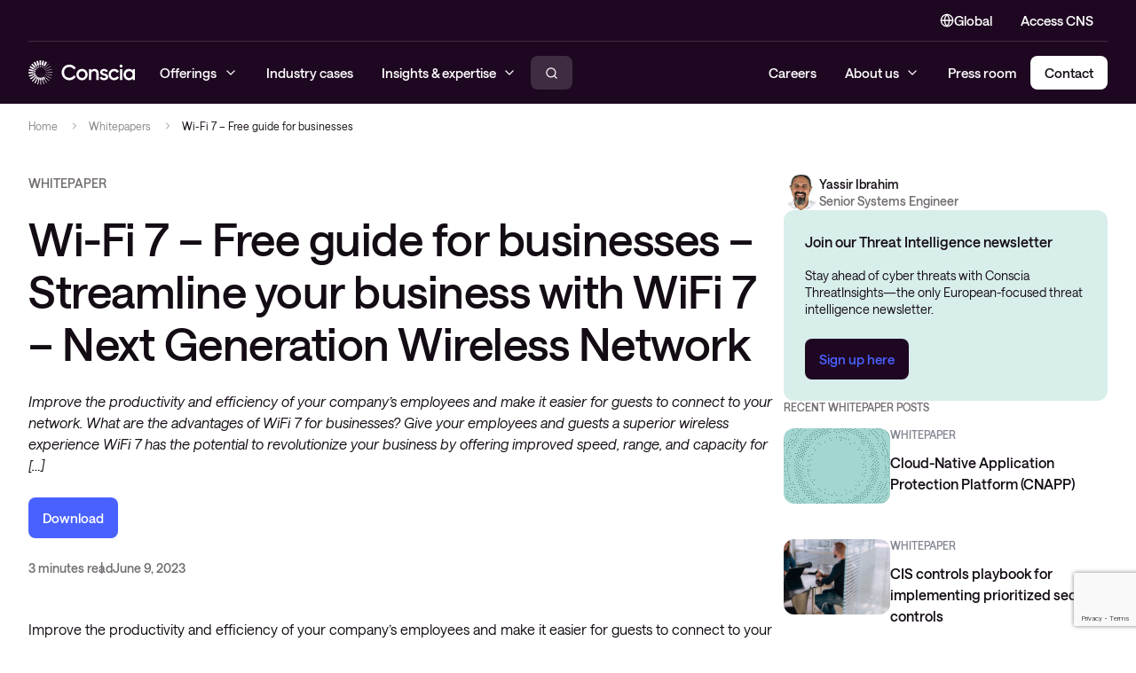

--- FILE ---
content_type: text/html; charset=UTF-8
request_url: https://conscia.com/whitepaper/wifi-7-free-guide-for-businesses/
body_size: 19007
content:
<!DOCTYPE HTML>
<html lang="en-US">
<head>
	<meta charset="UTF-8"/>
	<meta name="viewport" content="width=device-width, initial-scale=1, minimum-scale=1">
	
	
	<meta name='robots' content='index, follow, max-image-preview:large, max-snippet:-1, max-video-preview:-1' />
	<style>img:is([sizes="auto" i], [sizes^="auto," i]) { contain-intrinsic-size: 3000px 1500px }</style>
	
	<!-- This site is optimized with the Yoast SEO Premium plugin v22.4 (Yoast SEO v26.4) - https://yoast.com/wordpress/plugins/seo/ -->
	<title>Wi-Fi 7 - Free guide for businesses</title>
	<meta name="description" content="Download our whitepaper: Wi-Fi 7 - Free guide for businesses and streamline your company with Next Generation Wireless Network." />
	<link rel="canonical" href="https://conscia.com/whitepaper/wifi-7-free-guide-for-businesses/" />
	<meta property="og:locale" content="en_US" />
	<meta property="og:type" content="article" />
	<meta property="og:title" content="Wi-Fi 7 - Free guide for businesses" />
	<meta property="og:description" content="Improve the productivity and efficiency of your company’s employees and make it easier for guests to connect to your network. Higher network speeds Better" />
	<meta property="og:url" content="https://conscia.com/whitepaper/wifi-7-free-guide-for-businesses/" />
	<meta property="og:site_name" content="Conscia" />
	<meta property="article:modified_time" content="2025-05-24T13:55:25+00:00" />
	<meta property="og:image" content="https://conscia.com/wp-content/uploads/2022/02/cisco_gold_partner.png" />
	<meta property="og:image:width" content="720" />
	<meta property="og:image:height" content="350" />
	<meta property="og:image:type" content="image/png" />
	<meta name="twitter:card" content="summary_large_image" />
	<meta name="twitter:label1" content="Est. reading time" />
	<meta name="twitter:data1" content="3 minutes" />
	<script type="application/ld+json" class="yoast-schema-graph">{"@context":"https://schema.org","@graph":[{"@type":"WebPage","@id":"https://conscia.com/whitepaper/wifi-7-free-guide-for-businesses/","url":"https://conscia.com/whitepaper/wifi-7-free-guide-for-businesses/","name":"Wi-Fi 7 - Free guide for businesses","isPartOf":{"@id":"https://conscia.com/#website"},"primaryImageOfPage":{"@id":"https://conscia.com/whitepaper/wifi-7-free-guide-for-businesses/#primaryimage"},"image":{"@id":"https://conscia.com/whitepaper/wifi-7-free-guide-for-businesses/#primaryimage"},"thumbnailUrl":"https://conscia.com/wp-content/uploads/2022/02/cisco_gold_partner-150x150.png","datePublished":"2023-06-09T09:30:02+00:00","dateModified":"2025-05-24T13:55:25+00:00","description":"Download our whitepaper: Wi-Fi 7 - Free guide for businesses and streamline your company with Next Generation Wireless Network.","breadcrumb":{"@id":"https://conscia.com/whitepaper/wifi-7-free-guide-for-businesses/#breadcrumb"},"inLanguage":"en-US","potentialAction":[{"@type":"ReadAction","target":["https://conscia.com/whitepaper/wifi-7-free-guide-for-businesses/"]}]},{"@type":"ImageObject","inLanguage":"en-US","@id":"https://conscia.com/whitepaper/wifi-7-free-guide-for-businesses/#primaryimage","url":"https://conscia.com/wp-content/uploads/2022/02/cisco_gold_partner.png","contentUrl":"https://conscia.com/wp-content/uploads/2022/02/cisco_gold_partner.png","width":720,"height":350,"caption":"Cisco Gold Partner"},{"@type":"BreadcrumbList","@id":"https://conscia.com/whitepaper/wifi-7-free-guide-for-businesses/#breadcrumb","itemListElement":[{"@type":"ListItem","position":1,"name":"Home","item":"https://conscia.com/"},{"@type":"ListItem","position":2,"name":"Whitepapers","item":"https://conscia.com/whitepaper/"},{"@type":"ListItem","position":3,"name":"Wi-Fi 7 &#8211; Free guide for businesses"}]},{"@type":"WebSite","@id":"https://conscia.com/#website","url":"https://conscia.com/","name":"Conscia","description":"","publisher":{"@id":"https://conscia.com/#organization"},"potentialAction":[{"@type":"SearchAction","target":{"@type":"EntryPoint","urlTemplate":"https://conscia.com/?s={search_term_string}"},"query-input":{"@type":"PropertyValueSpecification","valueRequired":true,"valueName":"search_term_string"}}],"inLanguage":"en-US"},{"@type":"Organization","@id":"https://conscia.com/#organization","name":"Conscia","url":"https://conscia.com/","logo":{"@type":"ImageObject","inLanguage":"en-US","@id":"https://conscia.com/#/schema/logo/image/","url":"https://conscia.com/wp-content/uploads/2025/06/conscia_logo_no_tagline.svg","contentUrl":"https://conscia.com/wp-content/uploads/2025/06/conscia_logo_no_tagline.svg","width":496,"height":113,"caption":"Conscia"},"image":{"@id":"https://conscia.com/#/schema/logo/image/"}}]}</script>
	<!-- / Yoast SEO Premium plugin. -->


<link rel='dns-prefetch' href='//policy.app.cookieinformation.com' />
<link rel='dns-prefetch' href='//maps.googleapis.com' />
<script>
window._wpemojiSettings = {"baseUrl":"https:\/\/s.w.org\/images\/core\/emoji\/16.0.1\/72x72\/","ext":".png","svgUrl":"https:\/\/s.w.org\/images\/core\/emoji\/16.0.1\/svg\/","svgExt":".svg","source":{"concatemoji":"https:\/\/conscia.com\/wp-includes\/js\/wp-emoji-release.min.js?ver=6.8.3"}};
/*! This file is auto-generated */
!function(s,n){var o,i,e;function c(e){try{var t={supportTests:e,timestamp:(new Date).valueOf()};sessionStorage.setItem(o,JSON.stringify(t))}catch(e){}}function p(e,t,n){e.clearRect(0,0,e.canvas.width,e.canvas.height),e.fillText(t,0,0);var t=new Uint32Array(e.getImageData(0,0,e.canvas.width,e.canvas.height).data),a=(e.clearRect(0,0,e.canvas.width,e.canvas.height),e.fillText(n,0,0),new Uint32Array(e.getImageData(0,0,e.canvas.width,e.canvas.height).data));return t.every(function(e,t){return e===a[t]})}function u(e,t){e.clearRect(0,0,e.canvas.width,e.canvas.height),e.fillText(t,0,0);for(var n=e.getImageData(16,16,1,1),a=0;a<n.data.length;a++)if(0!==n.data[a])return!1;return!0}function f(e,t,n,a){switch(t){case"flag":return n(e,"\ud83c\udff3\ufe0f\u200d\u26a7\ufe0f","\ud83c\udff3\ufe0f\u200b\u26a7\ufe0f")?!1:!n(e,"\ud83c\udde8\ud83c\uddf6","\ud83c\udde8\u200b\ud83c\uddf6")&&!n(e,"\ud83c\udff4\udb40\udc67\udb40\udc62\udb40\udc65\udb40\udc6e\udb40\udc67\udb40\udc7f","\ud83c\udff4\u200b\udb40\udc67\u200b\udb40\udc62\u200b\udb40\udc65\u200b\udb40\udc6e\u200b\udb40\udc67\u200b\udb40\udc7f");case"emoji":return!a(e,"\ud83e\udedf")}return!1}function g(e,t,n,a){var r="undefined"!=typeof WorkerGlobalScope&&self instanceof WorkerGlobalScope?new OffscreenCanvas(300,150):s.createElement("canvas"),o=r.getContext("2d",{willReadFrequently:!0}),i=(o.textBaseline="top",o.font="600 32px Arial",{});return e.forEach(function(e){i[e]=t(o,e,n,a)}),i}function t(e){var t=s.createElement("script");t.src=e,t.defer=!0,s.head.appendChild(t)}"undefined"!=typeof Promise&&(o="wpEmojiSettingsSupports",i=["flag","emoji"],n.supports={everything:!0,everythingExceptFlag:!0},e=new Promise(function(e){s.addEventListener("DOMContentLoaded",e,{once:!0})}),new Promise(function(t){var n=function(){try{var e=JSON.parse(sessionStorage.getItem(o));if("object"==typeof e&&"number"==typeof e.timestamp&&(new Date).valueOf()<e.timestamp+604800&&"object"==typeof e.supportTests)return e.supportTests}catch(e){}return null}();if(!n){if("undefined"!=typeof Worker&&"undefined"!=typeof OffscreenCanvas&&"undefined"!=typeof URL&&URL.createObjectURL&&"undefined"!=typeof Blob)try{var e="postMessage("+g.toString()+"("+[JSON.stringify(i),f.toString(),p.toString(),u.toString()].join(",")+"));",a=new Blob([e],{type:"text/javascript"}),r=new Worker(URL.createObjectURL(a),{name:"wpTestEmojiSupports"});return void(r.onmessage=function(e){c(n=e.data),r.terminate(),t(n)})}catch(e){}c(n=g(i,f,p,u))}t(n)}).then(function(e){for(var t in e)n.supports[t]=e[t],n.supports.everything=n.supports.everything&&n.supports[t],"flag"!==t&&(n.supports.everythingExceptFlag=n.supports.everythingExceptFlag&&n.supports[t]);n.supports.everythingExceptFlag=n.supports.everythingExceptFlag&&!n.supports.flag,n.DOMReady=!1,n.readyCallback=function(){n.DOMReady=!0}}).then(function(){return e}).then(function(){var e;n.supports.everything||(n.readyCallback(),(e=n.source||{}).concatemoji?t(e.concatemoji):e.wpemoji&&e.twemoji&&(t(e.twemoji),t(e.wpemoji)))}))}((window,document),window._wpemojiSettings);
</script>
<style id='wp-emoji-styles-inline-css'>

	img.wp-smiley, img.emoji {
		display: inline !important;
		border: none !important;
		box-shadow: none !important;
		height: 1em !important;
		width: 1em !important;
		margin: 0 0.07em !important;
		vertical-align: -0.1em !important;
		background: none !important;
		padding: 0 !important;
	}
</style>
<link rel='stylesheet' id='wp-block-buttons-css' href='https://conscia.com/wp-includes/blocks/buttons/style.min.css?ver=0.3.52' media='all' />
<link rel='stylesheet' id='wp-block-columns-css' href='https://conscia.com/wp-includes/blocks/columns/style.min.css?ver=0.3.52' media='all' />
<link rel='stylesheet' id='wp-block-details-css' href='https://conscia.com/wp-includes/blocks/details/style.min.css?ver=0.3.52' media='all' />
<link rel='stylesheet' id='wp-block-embed-css' href='https://conscia.com/wp-includes/blocks/embed/style.min.css?ver=0.3.52' media='all' />
<link rel='stylesheet' id='wp-block-group-css' href='https://conscia.com/wp-includes/blocks/group/style.min.css?ver=0.3.52' media='all' />
<link rel='stylesheet' id='wp-block-heading-css' href='https://conscia.com/wp-includes/blocks/heading/style.min.css?ver=0.3.52' media='all' />
<link rel='stylesheet' id='wp-block-image-css' href='https://conscia.com/wp-includes/blocks/image/style.min.css?ver=0.3.52' media='all' />
<link rel='stylesheet' id='wp-block-gallery-css' href='https://conscia.com/wp-includes/blocks/gallery/style.min.css?ver=0.3.52' media='all' />
<link rel='stylesheet' id='wp-block-list-css' href='https://conscia.com/wp-includes/blocks/list/style.min.css?ver=0.3.52' media='all' />
<link rel='stylesheet' id='wp-block-media-text-css' href='https://conscia.com/wp-includes/blocks/media-text/style.min.css?ver=0.3.52' media='all' />
<link rel='stylesheet' id='wp-block-paragraph-css' href='https://conscia.com/wp-includes/blocks/paragraph/style.min.css?ver=0.3.52' media='all' />
<link rel='stylesheet' id='wp-block-post-date-css' href='https://conscia.com/wp-includes/blocks/post-date/style.min.css?ver=0.3.52' media='all' />
<link rel='stylesheet' id='wp-block-post-terms-css' href='https://conscia.com/wp-includes/blocks/post-terms/style.min.css?ver=0.3.52' media='all' />
<link rel='stylesheet' id='wp-block-post-title-css' href='https://conscia.com/wp-includes/blocks/post-title/style.min.css?ver=0.3.52' media='all' />
<link rel='stylesheet' id='wp-block-separator-css' href='https://conscia.com/wp-includes/blocks/separator/style.min.css?ver=0.3.52' media='all' />
<link rel='stylesheet' id='wp-block-spacer-css' href='https://conscia.com/wp-includes/blocks/spacer/style.min.css?ver=0.3.52' media='all' />
<link rel='stylesheet' id='wp-block-table-css' href='https://conscia.com/wp-includes/blocks/table/style.min.css?ver=0.3.52' media='all' />
<link rel='stylesheet' id='wp-block-code-css' href='https://conscia.com/wp-includes/blocks/code/style.min.css?ver=0.3.52' media='all' />
<link rel='stylesheet' id='wp-block-video-css' href='https://conscia.com/wp-includes/blocks/video/style.min.css?ver=0.3.52' media='all' />
<style id='global-styles-inline-css'>
:root{--wp--preset--aspect-ratio--square: 1;--wp--preset--aspect-ratio--4-3: 4/3;--wp--preset--aspect-ratio--3-4: 3/4;--wp--preset--aspect-ratio--3-2: 3/2;--wp--preset--aspect-ratio--2-3: 2/3;--wp--preset--aspect-ratio--16-9: 16/9;--wp--preset--aspect-ratio--9-16: 9/16;--wp--preset--color--black: var(--color-black);--wp--preset--color--cyan-bluish-gray: #abb8c3;--wp--preset--color--white: var(--color-white);--wp--preset--color--pale-pink: #f78da7;--wp--preset--color--vivid-red: #cf2e2e;--wp--preset--color--luminous-vivid-orange: #ff6900;--wp--preset--color--luminous-vivid-amber: #fcb900;--wp--preset--color--light-green-cyan: #7bdcb5;--wp--preset--color--vivid-green-cyan: #00d084;--wp--preset--color--pale-cyan-blue: #8ed1fc;--wp--preset--color--vivid-cyan-blue: #0693e3;--wp--preset--color--vivid-purple: #9b51e0;--wp--preset--color--brand: var(--color-brand);--wp--preset--color--green: var(--color-green);--wp--preset--color--green-pale: var(--color-green-pale);--wp--preset--color--green-palest: var(--color-green-palest);--wp--preset--color--electric-blue: var(--color-electric-blue);--wp--preset--color--electric-blue-dark: var(--color-electric-blue-dark);--wp--preset--color--electric-blue-pale: var(--color-electric-blue-pale);--wp--preset--color--peach: var(--color-peach);--wp--preset--color--peach-darkest: var(--color-peach-darkest);--wp--preset--color--peach-dark: var(--color-peach-dark);--wp--preset--color--gray-100: var(--color-gray-100);--wp--preset--color--gray-200: var(--color-gray-200);--wp--preset--color--gray-300: var(--color-gray-300);--wp--preset--color--gray-500: var(--color-gray-500);--wp--preset--color--gray-800: var(--color-gray-800);--wp--preset--gradient--vivid-cyan-blue-to-vivid-purple: linear-gradient(135deg,rgba(6,147,227,1) 0%,rgb(155,81,224) 100%);--wp--preset--gradient--light-green-cyan-to-vivid-green-cyan: linear-gradient(135deg,rgb(122,220,180) 0%,rgb(0,208,130) 100%);--wp--preset--gradient--luminous-vivid-amber-to-luminous-vivid-orange: linear-gradient(135deg,rgba(252,185,0,1) 0%,rgba(255,105,0,1) 100%);--wp--preset--gradient--luminous-vivid-orange-to-vivid-red: linear-gradient(135deg,rgba(255,105,0,1) 0%,rgb(207,46,46) 100%);--wp--preset--gradient--very-light-gray-to-cyan-bluish-gray: linear-gradient(135deg,rgb(238,238,238) 0%,rgb(169,184,195) 100%);--wp--preset--gradient--cool-to-warm-spectrum: linear-gradient(135deg,rgb(74,234,220) 0%,rgb(151,120,209) 20%,rgb(207,42,186) 40%,rgb(238,44,130) 60%,rgb(251,105,98) 80%,rgb(254,248,76) 100%);--wp--preset--gradient--blush-light-purple: linear-gradient(135deg,rgb(255,206,236) 0%,rgb(152,150,240) 100%);--wp--preset--gradient--blush-bordeaux: linear-gradient(135deg,rgb(254,205,165) 0%,rgb(254,45,45) 50%,rgb(107,0,62) 100%);--wp--preset--gradient--luminous-dusk: linear-gradient(135deg,rgb(255,203,112) 0%,rgb(199,81,192) 50%,rgb(65,88,208) 100%);--wp--preset--gradient--pale-ocean: linear-gradient(135deg,rgb(255,245,203) 0%,rgb(182,227,212) 50%,rgb(51,167,181) 100%);--wp--preset--gradient--electric-grass: linear-gradient(135deg,rgb(202,248,128) 0%,rgb(113,206,126) 100%);--wp--preset--gradient--midnight: linear-gradient(135deg,rgb(2,3,129) 0%,rgb(40,116,252) 100%);--wp--preset--font-size--small: 13px;--wp--preset--font-size--medium: 20px;--wp--preset--font-size--large: 36px;--wp--preset--font-size--x-large: 42px;--wp--preset--font-size--body-text: var(--size-base);--wp--preset--font-size--button: var(--size-15);--wp--preset--font-size--s: var(--size-14);--wp--preset--font-size--xs: var(--size-12);--wp--preset--font-size--heading-xl: var(--size-heading-xl);--wp--preset--font-size--heading-l: var(--size-heading-l);--wp--preset--font-size--heading-m: var(--size-heading-m);--wp--preset--font-size--heading-s: var(--size-heading-s);--wp--preset--font-size--heading-xs: var(--size-heading-xs);--wp--preset--font-size--heading-xxs: var(--size-heading-xxs);--wp--preset--spacing--20: 0.44rem;--wp--preset--spacing--30: 0.67rem;--wp--preset--spacing--40: 1rem;--wp--preset--spacing--50: 1.5rem;--wp--preset--spacing--60: 2.25rem;--wp--preset--spacing--70: 3.38rem;--wp--preset--spacing--80: 5.06rem;--wp--preset--shadow--natural: 6px 6px 9px rgba(0, 0, 0, 0.2);--wp--preset--shadow--deep: 12px 12px 50px rgba(0, 0, 0, 0.4);--wp--preset--shadow--sharp: 6px 6px 0px rgba(0, 0, 0, 0.2);--wp--preset--shadow--outlined: 6px 6px 0px -3px rgba(255, 255, 255, 1), 6px 6px rgba(0, 0, 0, 1);--wp--preset--shadow--crisp: 6px 6px 0px rgba(0, 0, 0, 1);}:root { --wp--style--global--content-size: var(--container-max-width-default);--wp--style--global--wide-size: var(--container-max-width-wide); }:where(body) { margin: 0; }.wp-site-blocks > .alignleft { float: left; margin-right: 2em; }.wp-site-blocks > .alignright { float: right; margin-left: 2em; }.wp-site-blocks > .aligncenter { justify-content: center; margin-left: auto; margin-right: auto; }:where(.is-layout-flex){gap: 0.5em;}:where(.is-layout-grid){gap: 0.5em;}.is-layout-flow > .alignleft{float: left;margin-inline-start: 0;margin-inline-end: 2em;}.is-layout-flow > .alignright{float: right;margin-inline-start: 2em;margin-inline-end: 0;}.is-layout-flow > .aligncenter{margin-left: auto !important;margin-right: auto !important;}.is-layout-constrained > .alignleft{float: left;margin-inline-start: 0;margin-inline-end: 2em;}.is-layout-constrained > .alignright{float: right;margin-inline-start: 2em;margin-inline-end: 0;}.is-layout-constrained > .aligncenter{margin-left: auto !important;margin-right: auto !important;}.is-layout-constrained > :where(:not(.alignleft):not(.alignright):not(.alignfull)){max-width: var(--wp--style--global--content-size);margin-left: auto !important;margin-right: auto !important;}.is-layout-constrained > .alignwide{max-width: var(--wp--style--global--wide-size);}body .is-layout-flex{display: flex;}.is-layout-flex{flex-wrap: wrap;align-items: center;}.is-layout-flex > :is(*, div){margin: 0;}body .is-layout-grid{display: grid;}.is-layout-grid > :is(*, div){margin: 0;}body{padding-top: 0px;padding-right: 0px;padding-bottom: 0px;padding-left: 0px;}a:where(:not(.wp-element-button)){text-decoration: underline;}:root :where(.wp-element-button, .wp-block-button__link){background-color: #32373c;border-width: 0;color: #fff;font-family: inherit;font-size: inherit;line-height: inherit;padding: calc(0.667em + 2px) calc(1.333em + 2px);text-decoration: none;}.has-black-color{color: var(--wp--preset--color--black) !important;}.has-cyan-bluish-gray-color{color: var(--wp--preset--color--cyan-bluish-gray) !important;}.has-white-color{color: var(--wp--preset--color--white) !important;}.has-pale-pink-color{color: var(--wp--preset--color--pale-pink) !important;}.has-vivid-red-color{color: var(--wp--preset--color--vivid-red) !important;}.has-luminous-vivid-orange-color{color: var(--wp--preset--color--luminous-vivid-orange) !important;}.has-luminous-vivid-amber-color{color: var(--wp--preset--color--luminous-vivid-amber) !important;}.has-light-green-cyan-color{color: var(--wp--preset--color--light-green-cyan) !important;}.has-vivid-green-cyan-color{color: var(--wp--preset--color--vivid-green-cyan) !important;}.has-pale-cyan-blue-color{color: var(--wp--preset--color--pale-cyan-blue) !important;}.has-vivid-cyan-blue-color{color: var(--wp--preset--color--vivid-cyan-blue) !important;}.has-vivid-purple-color{color: var(--wp--preset--color--vivid-purple) !important;}.has-brand-color{color: var(--wp--preset--color--brand) !important;}.has-green-color{color: var(--wp--preset--color--green) !important;}.has-green-pale-color{color: var(--wp--preset--color--green-pale) !important;}.has-green-palest-color{color: var(--wp--preset--color--green-palest) !important;}.has-electric-blue-color{color: var(--wp--preset--color--electric-blue) !important;}.has-electric-blue-dark-color{color: var(--wp--preset--color--electric-blue-dark) !important;}.has-electric-blue-pale-color{color: var(--wp--preset--color--electric-blue-pale) !important;}.has-peach-color{color: var(--wp--preset--color--peach) !important;}.has-peach-darkest-color{color: var(--wp--preset--color--peach-darkest) !important;}.has-peach-dark-color{color: var(--wp--preset--color--peach-dark) !important;}.has-gray-100-color{color: var(--wp--preset--color--gray-100) !important;}.has-gray-200-color{color: var(--wp--preset--color--gray-200) !important;}.has-gray-300-color{color: var(--wp--preset--color--gray-300) !important;}.has-gray-500-color{color: var(--wp--preset--color--gray-500) !important;}.has-gray-800-color{color: var(--wp--preset--color--gray-800) !important;}.has-black-background-color{background-color: var(--wp--preset--color--black) !important;}.has-cyan-bluish-gray-background-color{background-color: var(--wp--preset--color--cyan-bluish-gray) !important;}.has-white-background-color{background-color: var(--wp--preset--color--white) !important;}.has-pale-pink-background-color{background-color: var(--wp--preset--color--pale-pink) !important;}.has-vivid-red-background-color{background-color: var(--wp--preset--color--vivid-red) !important;}.has-luminous-vivid-orange-background-color{background-color: var(--wp--preset--color--luminous-vivid-orange) !important;}.has-luminous-vivid-amber-background-color{background-color: var(--wp--preset--color--luminous-vivid-amber) !important;}.has-light-green-cyan-background-color{background-color: var(--wp--preset--color--light-green-cyan) !important;}.has-vivid-green-cyan-background-color{background-color: var(--wp--preset--color--vivid-green-cyan) !important;}.has-pale-cyan-blue-background-color{background-color: var(--wp--preset--color--pale-cyan-blue) !important;}.has-vivid-cyan-blue-background-color{background-color: var(--wp--preset--color--vivid-cyan-blue) !important;}.has-vivid-purple-background-color{background-color: var(--wp--preset--color--vivid-purple) !important;}.has-brand-background-color{background-color: var(--wp--preset--color--brand) !important;}.has-green-background-color{background-color: var(--wp--preset--color--green) !important;}.has-green-pale-background-color{background-color: var(--wp--preset--color--green-pale) !important;}.has-green-palest-background-color{background-color: var(--wp--preset--color--green-palest) !important;}.has-electric-blue-background-color{background-color: var(--wp--preset--color--electric-blue) !important;}.has-electric-blue-dark-background-color{background-color: var(--wp--preset--color--electric-blue-dark) !important;}.has-electric-blue-pale-background-color{background-color: var(--wp--preset--color--electric-blue-pale) !important;}.has-peach-background-color{background-color: var(--wp--preset--color--peach) !important;}.has-peach-darkest-background-color{background-color: var(--wp--preset--color--peach-darkest) !important;}.has-peach-dark-background-color{background-color: var(--wp--preset--color--peach-dark) !important;}.has-gray-100-background-color{background-color: var(--wp--preset--color--gray-100) !important;}.has-gray-200-background-color{background-color: var(--wp--preset--color--gray-200) !important;}.has-gray-300-background-color{background-color: var(--wp--preset--color--gray-300) !important;}.has-gray-500-background-color{background-color: var(--wp--preset--color--gray-500) !important;}.has-gray-800-background-color{background-color: var(--wp--preset--color--gray-800) !important;}.has-black-border-color{border-color: var(--wp--preset--color--black) !important;}.has-cyan-bluish-gray-border-color{border-color: var(--wp--preset--color--cyan-bluish-gray) !important;}.has-white-border-color{border-color: var(--wp--preset--color--white) !important;}.has-pale-pink-border-color{border-color: var(--wp--preset--color--pale-pink) !important;}.has-vivid-red-border-color{border-color: var(--wp--preset--color--vivid-red) !important;}.has-luminous-vivid-orange-border-color{border-color: var(--wp--preset--color--luminous-vivid-orange) !important;}.has-luminous-vivid-amber-border-color{border-color: var(--wp--preset--color--luminous-vivid-amber) !important;}.has-light-green-cyan-border-color{border-color: var(--wp--preset--color--light-green-cyan) !important;}.has-vivid-green-cyan-border-color{border-color: var(--wp--preset--color--vivid-green-cyan) !important;}.has-pale-cyan-blue-border-color{border-color: var(--wp--preset--color--pale-cyan-blue) !important;}.has-vivid-cyan-blue-border-color{border-color: var(--wp--preset--color--vivid-cyan-blue) !important;}.has-vivid-purple-border-color{border-color: var(--wp--preset--color--vivid-purple) !important;}.has-brand-border-color{border-color: var(--wp--preset--color--brand) !important;}.has-green-border-color{border-color: var(--wp--preset--color--green) !important;}.has-green-pale-border-color{border-color: var(--wp--preset--color--green-pale) !important;}.has-green-palest-border-color{border-color: var(--wp--preset--color--green-palest) !important;}.has-electric-blue-border-color{border-color: var(--wp--preset--color--electric-blue) !important;}.has-electric-blue-dark-border-color{border-color: var(--wp--preset--color--electric-blue-dark) !important;}.has-electric-blue-pale-border-color{border-color: var(--wp--preset--color--electric-blue-pale) !important;}.has-peach-border-color{border-color: var(--wp--preset--color--peach) !important;}.has-peach-darkest-border-color{border-color: var(--wp--preset--color--peach-darkest) !important;}.has-peach-dark-border-color{border-color: var(--wp--preset--color--peach-dark) !important;}.has-gray-100-border-color{border-color: var(--wp--preset--color--gray-100) !important;}.has-gray-200-border-color{border-color: var(--wp--preset--color--gray-200) !important;}.has-gray-300-border-color{border-color: var(--wp--preset--color--gray-300) !important;}.has-gray-500-border-color{border-color: var(--wp--preset--color--gray-500) !important;}.has-gray-800-border-color{border-color: var(--wp--preset--color--gray-800) !important;}.has-vivid-cyan-blue-to-vivid-purple-gradient-background{background: var(--wp--preset--gradient--vivid-cyan-blue-to-vivid-purple) !important;}.has-light-green-cyan-to-vivid-green-cyan-gradient-background{background: var(--wp--preset--gradient--light-green-cyan-to-vivid-green-cyan) !important;}.has-luminous-vivid-amber-to-luminous-vivid-orange-gradient-background{background: var(--wp--preset--gradient--luminous-vivid-amber-to-luminous-vivid-orange) !important;}.has-luminous-vivid-orange-to-vivid-red-gradient-background{background: var(--wp--preset--gradient--luminous-vivid-orange-to-vivid-red) !important;}.has-very-light-gray-to-cyan-bluish-gray-gradient-background{background: var(--wp--preset--gradient--very-light-gray-to-cyan-bluish-gray) !important;}.has-cool-to-warm-spectrum-gradient-background{background: var(--wp--preset--gradient--cool-to-warm-spectrum) !important;}.has-blush-light-purple-gradient-background{background: var(--wp--preset--gradient--blush-light-purple) !important;}.has-blush-bordeaux-gradient-background{background: var(--wp--preset--gradient--blush-bordeaux) !important;}.has-luminous-dusk-gradient-background{background: var(--wp--preset--gradient--luminous-dusk) !important;}.has-pale-ocean-gradient-background{background: var(--wp--preset--gradient--pale-ocean) !important;}.has-electric-grass-gradient-background{background: var(--wp--preset--gradient--electric-grass) !important;}.has-midnight-gradient-background{background: var(--wp--preset--gradient--midnight) !important;}.has-small-font-size{font-size: var(--wp--preset--font-size--small) !important;}.has-medium-font-size{font-size: var(--wp--preset--font-size--medium) !important;}.has-large-font-size{font-size: var(--wp--preset--font-size--large) !important;}.has-x-large-font-size{font-size: var(--wp--preset--font-size--x-large) !important;}.has-body-text-font-size{font-size: var(--wp--preset--font-size--body-text) !important;}.has-button-font-size{font-size: var(--wp--preset--font-size--button) !important;}.has-s-font-size{font-size: var(--wp--preset--font-size--s) !important;}.has-xs-font-size{font-size: var(--wp--preset--font-size--xs) !important;}.has-heading-xl-font-size{font-size: var(--wp--preset--font-size--heading-xl) !important;}.has-heading-l-font-size{font-size: var(--wp--preset--font-size--heading-l) !important;}.has-heading-m-font-size{font-size: var(--wp--preset--font-size--heading-m) !important;}.has-heading-s-font-size{font-size: var(--wp--preset--font-size--heading-s) !important;}.has-heading-xs-font-size{font-size: var(--wp--preset--font-size--heading-xs) !important;}.has-heading-xxs-font-size{font-size: var(--wp--preset--font-size--heading-xxs) !important;}
:where(.wp-block-post-template.is-layout-flex){gap: 1.25em;}:where(.wp-block-post-template.is-layout-grid){gap: 1.25em;}
:where(.wp-block-columns.is-layout-flex){gap: 2em;}:where(.wp-block-columns.is-layout-grid){gap: 2em;}
:root :where(.wp-block-pullquote){font-size: 1.5em;line-height: 1.6;}
</style>
<link rel='stylesheet' id='theme-fonts-css' href='https://conscia.com/wp-content/themes/conscia/assets/dist/css/fonts.css?ver=0.3.52' media='all' />
<link rel='stylesheet' id='theme-main-css' href='https://conscia.com/wp-content/themes/conscia/assets/dist/css/styles.css?ver=0.3.52' media='all' />
<link rel='stylesheet' id='theme-main-desktop-css' href='https://conscia.com/wp-content/themes/conscia/assets/dist/css/styles-above-1024.css?ver=0.3.52' media='only screen and (min-width: 1024px)' />
<link rel='stylesheet' id='swiper-css' href='https://conscia.com/wp-content/plugins/rommel-blocks/assets/libs/swiper-bundle.css?ver=9.1.0' media='screen' />
<link rel='stylesheet' id='theme-highlightjs-css' href='https://conscia.com/wp-content/themes/conscia/libraries/highlightjs/classic-dark.min.css?ver=11.10.0' media='all' />
<script src="https://policy.app.cookieinformation.com/uc.js" id="CookieConsent" type="text/javascript" data-culture="en" data-gcm-enabled="false"></script>
<link rel="EditURI" type="application/rsd+xml" title="RSD" href="https://conscia.com/xmlrpc.php?rsd" />
<meta name="generator" content="WordPress 6.8.3" />
<link rel='shortlink' href='https://conscia.com/?p=2083' />
<link rel="alternate" title="oEmbed (JSON)" type="application/json+oembed" href="https://conscia.com/wp-json/oembed/1.0/embed?url=https%3A%2F%2Fconscia.com%2Fwhitepaper%2Fwifi-7-free-guide-for-businesses%2F" />
<link rel="alternate" title="oEmbed (XML)" type="text/xml+oembed" href="https://conscia.com/wp-json/oembed/1.0/embed?url=https%3A%2F%2Fconscia.com%2Fwhitepaper%2Fwifi-7-free-guide-for-businesses%2F&#038;format=xml" />
		<script>
						(function (w, d, s, l, i) {
				w[l] = w[l] || [];
				w[l].push({
					'gtm.start': new Date().getTime(),
					event: 'gtm.js'
				});
				var f = d.getElementsByTagName(s)[0], j = d.createElement(s), dl = l != 'dataLayer' ? '&l=' + l : '';
				j.async = true;
				j.src = 'https://www.googletagmanager.com/gtm.js?id=' + i + dl;
				f.parentNode.insertBefore(j, f);
			})(window, document, 'script', 'dataLayer', 'GTM-NM59C8D');
					</script>
			<script id="polyfills-ie">
		if (window.MSInputMethodContext && document.documentMode) {
			if (typeof NodeList.prototype.forEach !== 'function') {
				NodeList.prototype.forEach = Array.prototype.forEach;
			}

			function appendTag(tag, atts) {
				var el = document.createElement(tag);
				for (var attr in atts) {
					el[attr] = atts[attr];
				}
				document.head.appendChild(el);
			}

			appendTag('script', {src: 'https://conscia.com/wp-content/themes/conscia/assets/dist/libs/ie11CustomProperties.js'});
		}
	</script>
	<link rel="icon" href="https://conscia.com/wp-content/uploads/2025/06/cropped-symbol-white-on-burgundy-large-32x32.png" sizes="32x32" />
<link rel="icon" href="https://conscia.com/wp-content/uploads/2025/06/cropped-symbol-white-on-burgundy-large-192x192.png" sizes="192x192" />
<link rel="apple-touch-icon" href="https://conscia.com/wp-content/uploads/2025/06/cropped-symbol-white-on-burgundy-large-180x180.png" />
<meta name="msapplication-TileImage" content="https://conscia.com/wp-content/uploads/2025/06/cropped-symbol-white-on-burgundy-large-270x270.png" />
		<style id="wp-custom-css">
			/*cookieinformation start*/
.coi-banner__maintext ol,
.coi-banner__maintext ul
{
	list-style-type: decimal;
	/*margin-bottom: 10px!important;*/

}
.coi-banner__maintext p,
.bottom-column__why-cookies p{
	list-style-type: decimal;
	/*margin-bottom: 10px!important;*/
}
label.coi-checkboxes {
	font-size:90%;
}

p.CookieDeclarationLastUpdated {
	font-size: 70%;
	font-style: italic;
}

div.coitable__declarationtype {
	border: none;
	padding-left: 0px;
}
.coitable__title span {
    background: #1e0721!important;

}
table.coitable__table th {
	background-color: #fff!important;
	}

table.coitable__table thead tr:first-of-type {
  font-size: 80%!important;  
	font-weight: 700;
    border-bottom: 2px solid #1e0721;

}

table.coitable__table tr:nth-child(even) {background-color: #f3f4f5!important;}

h3.coitable__title {
	font-weight:bold;
}
.CookieDeclarationIntro,
#user_id{
	display:none!important;
	font-size: 24px;
}
.CookieDeclarationIntro p {
 padding-bottom: 20px;
}
div.CookieDeclarationHeader {
	display:none!important;
}
/*.coitable__declaration,
.CookieDeclarationLastUpdated,
#user_id{
	display:none;
}*/
a.coi-banner__google-privacy-policy {
	display:none!important;
}

/*cookieinformation end*/		</style>
			<style>
				@starting-style { .theme-modal[data-open="1"] { opacity: 0; } }
	</style>
</head>
<body class="wp-singular whitepapers-template-default single single-whitepapers postid-2083 wp-custom-logo wp-embed-responsive wp-theme-conscia">
<div id="wrap">
	<header class="site-header" id="siteHeader">
	<div class="site-header__inner">
					<div class="site-header__secondary">
				<ul class="site-navigation-language"><li id="menu-item-9362" class="menu-item menu-item-type-custom menu-item-object-custom menu-item-home menu-item-has-children"><a href="https://conscia.com"><span class="language-icon"><svg viewBox="0 0 40 40"><use xlink:href="https://conscia.com/wp-content/themes/conscia/assets/dist/icons/dist/icon-sprite.svg#globe"></use></svg></span>Global</a>
<ul class="sub-menu">
<li id="menu-item-8513" class="menu-item menu-item-type-custom menu-item-object-custom"><a href="https://conscia.com/dk/"><span class="language-icon"><svg viewBox="0 0 40 40"><use xlink:href="https://conscia.com/wp-content/themes/conscia/assets/dist/icons/dist/icon-sprite.svg#country-dk"></use></svg></span>Denmark</a></li>
<li id="menu-item-8520" class="menu-item menu-item-type-custom menu-item-object-custom"><a href="https://conscia.com/be/"><span class="language-icon"><svg viewBox="0 0 40 40"><use xlink:href="https://conscia.com/wp-content/themes/conscia/assets/dist/icons/dist/icon-sprite.svg#country-be"></use></svg></span>Belgium</a></li>
<li id="menu-item-7476" class="menu-item menu-item-type-custom menu-item-object-custom"><a href="https://conscia.com/de/"><span class="language-icon"><svg viewBox="0 0 40 40"><use xlink:href="https://conscia.com/wp-content/themes/conscia/assets/dist/icons/dist/icon-sprite.svg#country-de"></use></svg></span>Germany</a></li>
<li id="menu-item-8514" class="menu-item menu-item-type-custom menu-item-object-custom"><a href="https://conscia.com/ie/"><span class="language-icon"><svg viewBox="0 0 40 40"><use xlink:href="https://conscia.com/wp-content/themes/conscia/assets/dist/icons/dist/icon-sprite.svg#country-ie"></use></svg></span>Ireland</a></li>
<li id="menu-item-8515" class="menu-item menu-item-type-custom menu-item-object-custom"><a href="https://conscia.com/nl/"><span class="language-icon"><svg viewBox="0 0 40 40"><use xlink:href="https://conscia.com/wp-content/themes/conscia/assets/dist/icons/dist/icon-sprite.svg#country-nl"></use></svg></span>Netherlands</a></li>
<li id="menu-item-8516" class="menu-item menu-item-type-custom menu-item-object-custom"><a href="https://conscia.com/no/"><span class="language-icon"><svg viewBox="0 0 40 40"><use xlink:href="https://conscia.com/wp-content/themes/conscia/assets/dist/icons/dist/icon-sprite.svg#country-no"></use></svg></span>Norway</a></li>
<li id="menu-item-8517" class="menu-item menu-item-type-custom menu-item-object-custom"><a href="https://nil.com/sl/"><span class="language-icon"><svg viewBox="0 0 40 40"><use xlink:href="https://conscia.com/wp-content/themes/conscia/assets/dist/icons/dist/icon-sprite.svg#country-si"></use></svg></span>Slovenia</a></li>
<li id="menu-item-8518" class="menu-item menu-item-type-custom menu-item-object-custom"><a href="https://conscia.com/se/"><span class="language-icon"><svg viewBox="0 0 40 40"><use xlink:href="https://conscia.com/wp-content/themes/conscia/assets/dist/icons/dist/icon-sprite.svg#country-se"></use></svg></span>Sweden</a></li>
<li id="menu-item-8519" class="menu-item menu-item-type-custom menu-item-object-custom"><a href="https://conscia.com/uk/"><span class="language-icon"><svg viewBox="0 0 40 40"><use xlink:href="https://conscia.com/wp-content/themes/conscia/assets/dist/icons/dist/icon-sprite.svg#country-gb"></use></svg></span>United Kingdom</a></li>
</ul>
</li>
</ul>
									<a class="site-header__sign-in" href="https://cns.conscia.com/" target="_blank" tabindex="0"
					   aria-label="Access CNS">
						<p>Access CNS</p>
					</a>
				
							</div>
				<div class="site-header__main">
			<a href="https://conscia.com/" class="site-brand" rel="home"><img width="496" height="113" src="https://conscia.com/wp-content/uploads/2025/06/conscia_logo_no_tagline.svg" class="site-brand__logo" alt="Conscia" decoding="async" fetchpriority="high" /></a>			<div class="site-header__main-menu">
				<div class="site-header__nav-wrapper">
					<ul class="site-navigation-primary"><li id="menu-item-2570" class="menu-item menu-item-type-custom menu-item-object-custom menu-item-has-children menu-item-2570"><a href="/offerings"  class="menu-item__link"><span class="menu-item__text">Offerings</span></a><span class="toggle-submenu"><svg viewBox="0 0 40 40"><use xlink:href="https://conscia.com/wp-content/themes/conscia/assets/dist/icons/dist/icon-sprite.svg#chevron-right"></use></svg></span>
<div class='sub-menu'>
<div class='sub-menu__return'><svg viewBox="0 0 40 40"><use xlink:href="https://conscia.com/wp-content/themes/conscia/assets/dist/icons/dist/icon-sprite.svg#chevron-left"></use></svg> Offerings</div>
<div class="sub-menu__inner">
	<div class='sub-menu__title'>Offerings</div>
	<ul>
	<li id="menu-item-2573" class="menu-item menu-item-type-post_type menu-item-object-page menu-item-has-children menu-item-2573"><a href="https://conscia.com/cybersecurity/"  class="menu-item__link"><span class="menu-item__text">Cybersecurity</span></a><span class="toggle-submenu"><svg viewBox="0 0 40 40"><use xlink:href="https://conscia.com/wp-content/themes/conscia/assets/dist/icons/dist/icon-sprite.svg#chevron-right"></use></svg></span>
	<div class='sub-menu'>
	<div class='sub-menu__return'><svg viewBox="0 0 40 40"><use xlink:href="https://conscia.com/wp-content/themes/conscia/assets/dist/icons/dist/icon-sprite.svg#chevron-left"></use></svg> Cybersecurity</div>
	<div class="sub-menu__inner">
		<div class='sub-menu__title'>Cybersecurity</div>
		<ul>
		<li id="menu-item-7613" class="menu-item menu-item-type-post_type menu-item-object-page menu-item-has-children menu-item-7613"><a href="https://conscia.com/service/managed-services/managed-security-services/"  class="menu-item__link"><span class="menu-item__text">Managed Security Services</span></a><span class="toggle-submenu"><svg viewBox="0 0 40 40"><use xlink:href="https://conscia.com/wp-content/themes/conscia/assets/dist/icons/dist/icon-sprite.svg#chevron-right"></use></svg></span>
		<div class='sub-menu'>
		<div class='sub-menu__return'><svg viewBox="0 0 40 40"><use xlink:href="https://conscia.com/wp-content/themes/conscia/assets/dist/icons/dist/icon-sprite.svg#chevron-left"></use></svg> Managed Security Services</div>
		<div class="sub-menu__inner">
			<div class='sub-menu__title'>Managed Security Services</div>
			<ul>
			<li id="menu-item-7612" class="menu-item menu-item-type-post_type menu-item-object-page menu-item-7612"><a href="https://conscia.com/service/managed-services/managed-security-services/conscia-cyberdefense/"  class="menu-item__link"><span class="menu-item__text">Conscia MDR</span></a></li>
			<li id="menu-item-9615" class="menu-item menu-item-type-post_type menu-item-object-page menu-item-9615"><a href="https://conscia.com/service/managed-services/managed-security-services/incident-response/"  class="menu-item__link"><span class="menu-item__text">Incident response</span></a></li>
		</ul>
</li>
		<li id="menu-item-7616" class="menu-item menu-item-type-post_type menu-item-object-page menu-item-has-children menu-item-7616"><a href="https://conscia.com/solutions/cybersecurity/"  class="menu-item__link"><span class="menu-item__text">Cybersecurity Solutions</span></a><span class="toggle-submenu"><svg viewBox="0 0 40 40"><use xlink:href="https://conscia.com/wp-content/themes/conscia/assets/dist/icons/dist/icon-sprite.svg#chevron-right"></use></svg></span>
		<div class='sub-menu'>
		<div class='sub-menu__return'><svg viewBox="0 0 40 40"><use xlink:href="https://conscia.com/wp-content/themes/conscia/assets/dist/icons/dist/icon-sprite.svg#chevron-left"></use></svg> Cybersecurity Solutions</div>
		<div class="sub-menu__inner">
			<div class='sub-menu__title'>Cybersecurity Solutions</div>
			<ul>
			<li id="menu-item-9843" class="menu-item menu-item-type-post_type menu-item-object-page menu-item-9843"><a href="https://conscia.com/solutions/cybersecurity/offensive-security/"  class="menu-item__link"><span class="menu-item__text">Offensive security</span></a></li>
			<li id="menu-item-9840" class="menu-item menu-item-type-post_type menu-item-object-page menu-item-9840"><a href="https://conscia.com/solutions/cybersecurity/security-assessments/"  class="menu-item__link"><span class="menu-item__text">Security Assessments</span></a></li>
			<li id="menu-item-7609" class="menu-item menu-item-type-post_type menu-item-object-page menu-item-7609"><a href="https://conscia.com/solutions/cybersecurity/conscia-maturity-assessment/"  class="menu-item__link"><span class="menu-item__text">Conscia Maturity Assessment</span></a></li>
			<li id="menu-item-7610" class="menu-item menu-item-type-post_type menu-item-object-page menu-item-7610"><a href="https://conscia.com/solutions/cybersecurity/endpoint-protection/"  class="menu-item__link"><span class="menu-item__text">Endpoint Protection</span></a></li>
			<li id="menu-item-7611" class="menu-item menu-item-type-post_type menu-item-object-page menu-item-7611"><a href="https://conscia.com/solutions/cybersecurity/network-security/"  class="menu-item__link"><span class="menu-item__text">Network Security</span></a></li>
		</ul>
</li>
		<li id="menu-item-7615" class="menu-item menu-item-type-post_type menu-item-object-page menu-item-7615"><a href="https://conscia.com/cybersecurity/threatinsights/"  class="menu-item__link"><span class="menu-item__text">Conscia ThreatInsights newsletter</span></a></li>
	</ul>
</li>
	<li id="menu-item-2574" class="menu-item menu-item-type-post_type menu-item-object-page menu-item-has-children menu-item-2574"><a href="https://conscia.com/networking/"  class="menu-item__link"><span class="menu-item__text">Networking</span></a><span class="toggle-submenu"><svg viewBox="0 0 40 40"><use xlink:href="https://conscia.com/wp-content/themes/conscia/assets/dist/icons/dist/icon-sprite.svg#chevron-right"></use></svg></span>
	<div class='sub-menu'>
	<div class='sub-menu__return'><svg viewBox="0 0 40 40"><use xlink:href="https://conscia.com/wp-content/themes/conscia/assets/dist/icons/dist/icon-sprite.svg#chevron-left"></use></svg> Networking</div>
	<div class="sub-menu__inner">
		<div class='sub-menu__title'>Networking</div>
		<ul>
		<li id="menu-item-6525" class="menu-item menu-item-type-post_type menu-item-object-page menu-item-has-children menu-item-6525"><a href="https://conscia.com/service/managed-services/managed-network-services/"  class="menu-item__link"><span class="menu-item__text">Managed Network Services</span></a><span class="toggle-submenu"><svg viewBox="0 0 40 40"><use xlink:href="https://conscia.com/wp-content/themes/conscia/assets/dist/icons/dist/icon-sprite.svg#chevron-right"></use></svg></span>
		<div class='sub-menu'>
		<div class='sub-menu__return'><svg viewBox="0 0 40 40"><use xlink:href="https://conscia.com/wp-content/themes/conscia/assets/dist/icons/dist/icon-sprite.svg#chevron-left"></use></svg> Managed Network Services</div>
		<div class="sub-menu__inner">
			<div class='sub-menu__title'>Managed Network Services</div>
			<ul>
			<li id="menu-item-7737" class="menu-item menu-item-type-post_type menu-item-object-page menu-item-7737"><a href="https://conscia.com/service/managed-services/managed-network-services/sd-wan-sase/"  class="menu-item__link"><span class="menu-item__text">Secure SD-WAN as a Service</span></a></li>
		</ul>
</li>
		<li id="menu-item-7710" class="menu-item menu-item-type-post_type menu-item-object-page menu-item-has-children menu-item-7710"><a href="https://conscia.com/solutions/networking/"  class="menu-item__link"><span class="menu-item__text">Networking Solutions</span></a><span class="toggle-submenu"><svg viewBox="0 0 40 40"><use xlink:href="https://conscia.com/wp-content/themes/conscia/assets/dist/icons/dist/icon-sprite.svg#chevron-right"></use></svg></span>
		<div class='sub-menu'>
		<div class='sub-menu__return'><svg viewBox="0 0 40 40"><use xlink:href="https://conscia.com/wp-content/themes/conscia/assets/dist/icons/dist/icon-sprite.svg#chevron-left"></use></svg> Networking Solutions</div>
		<div class="sub-menu__inner">
			<div class='sub-menu__title'>Networking Solutions</div>
			<ul>
			<li id="menu-item-7712" class="menu-item menu-item-type-post_type menu-item-object-page menu-item-7712"><a href="https://conscia.com/solutions/networking/network-automation/"  class="menu-item__link"><span class="menu-item__text">Network Automation</span></a></li>
			<li id="menu-item-7711" class="menu-item menu-item-type-post_type menu-item-object-page menu-item-7711"><a href="https://conscia.com/solutions/networking/lan/"  class="menu-item__link"><span class="menu-item__text">Local Area Network</span></a></li>
			<li id="menu-item-7714" class="menu-item menu-item-type-post_type menu-item-object-page menu-item-7714"><a href="https://conscia.com/solutions/networking/wireless/"  class="menu-item__link"><span class="menu-item__text">Wireless Network</span></a></li>
			<li id="menu-item-7713" class="menu-item menu-item-type-post_type menu-item-object-page menu-item-7713"><a href="https://conscia.com/solutions/networking/wan-and-service-provider-networks/"  class="menu-item__link"><span class="menu-item__text">WAN and Service provider Networks</span></a></li>
		</ul>
</li>
		<li id="menu-item-7049" class="menu-item menu-item-type-post_type menu-item-object-page menu-item-7049"><a href="https://conscia.com/networking/expertise-consultancy/"  class="menu-item__link"><span class="menu-item__text">Expertise Consultancy</span></a></li>
	</ul>
</li>
	<li id="menu-item-2572" class="menu-item menu-item-type-post_type menu-item-object-page menu-item-has-children menu-item-2572"><a href="https://conscia.com/data-center-cloud/"  class="menu-item__link"><span class="menu-item__text">Hybrid Cloud</span></a><span class="toggle-submenu"><svg viewBox="0 0 40 40"><use xlink:href="https://conscia.com/wp-content/themes/conscia/assets/dist/icons/dist/icon-sprite.svg#chevron-right"></use></svg></span>
	<div class='sub-menu'>
	<div class='sub-menu__return'><svg viewBox="0 0 40 40"><use xlink:href="https://conscia.com/wp-content/themes/conscia/assets/dist/icons/dist/icon-sprite.svg#chevron-left"></use></svg> Hybrid Cloud</div>
	<div class="sub-menu__inner">
		<div class='sub-menu__title'>Hybrid Cloud</div>
		<ul>
		<li id="menu-item-7910" class="menu-item menu-item-type-post_type menu-item-object-page menu-item-has-children menu-item-7910"><a href="https://conscia.com/service/managed-services/managed-datacenter-cloud-services/"  class="menu-item__link"><span class="menu-item__text">Managed Hybrid Cloud Services</span></a><span class="toggle-submenu"><svg viewBox="0 0 40 40"><use xlink:href="https://conscia.com/wp-content/themes/conscia/assets/dist/icons/dist/icon-sprite.svg#chevron-right"></use></svg></span>
		<div class='sub-menu'>
		<div class='sub-menu__return'><svg viewBox="0 0 40 40"><use xlink:href="https://conscia.com/wp-content/themes/conscia/assets/dist/icons/dist/icon-sprite.svg#chevron-left"></use></svg> Managed Hybrid Cloud Services</div>
		<div class="sub-menu__inner">
			<div class='sub-menu__title'>Managed Hybrid Cloud Services</div>
			<ul>
			<li id="menu-item-7911" class="menu-item menu-item-type-post_type menu-item-object-page menu-item-7911"><a href="https://conscia.com/service/managed-services/managed-network-services/sd-wan-sase/"  class="menu-item__link"><span class="menu-item__text">Secure SD-WAN as a Service</span></a></li>
			<li id="menu-item-7908" class="menu-item menu-item-type-post_type menu-item-object-page menu-item-7908"><a href="https://conscia.com/solutions/data-center-cloud/iaas/"  class="menu-item__link"><span class="menu-item__text">IaaS</span></a></li>
		</ul>
</li>
		<li id="menu-item-7915" class="menu-item menu-item-type-post_type menu-item-object-page menu-item-has-children menu-item-7915"><a href="https://conscia.com/solutions/data-center-cloud/"  class="menu-item__link"><span class="menu-item__text">Hybrid Cloud Solutions</span></a><span class="toggle-submenu"><svg viewBox="0 0 40 40"><use xlink:href="https://conscia.com/wp-content/themes/conscia/assets/dist/icons/dist/icon-sprite.svg#chevron-right"></use></svg></span>
		<div class='sub-menu'>
		<div class='sub-menu__return'><svg viewBox="0 0 40 40"><use xlink:href="https://conscia.com/wp-content/themes/conscia/assets/dist/icons/dist/icon-sprite.svg#chevron-left"></use></svg> Hybrid Cloud Solutions</div>
		<div class="sub-menu__inner">
			<div class='sub-menu__title'>Hybrid Cloud Solutions</div>
			<ul>
			<li id="menu-item-7909" class="menu-item menu-item-type-post_type menu-item-object-page menu-item-7909"><a href="https://conscia.com/solutions/data-center-cloud/public-private-hybrid-cloud/"  class="menu-item__link"><span class="menu-item__text">Public, Private and Hybrid Cloud</span></a></li>
			<li id="menu-item-7917" class="menu-item menu-item-type-post_type menu-item-object-page menu-item-7917"><a href="https://conscia.com/solutions/data-center-cloud/data-center-network/"  class="menu-item__link"><span class="menu-item__text">Data Center Network (SDN)</span></a></li>
			<li id="menu-item-7918" class="menu-item menu-item-type-post_type menu-item-object-page menu-item-7918"><a href="https://conscia.com/solutions/data-center-cloud/storage/"  class="menu-item__link"><span class="menu-item__text">Storage</span></a></li>
			<li id="menu-item-7919" class="menu-item menu-item-type-post_type menu-item-object-page menu-item-7919"><a href="https://conscia.com/solutions/data-center-cloud/server/"  class="menu-item__link"><span class="menu-item__text">Server</span></a></li>
		</ul>
</li>
	</ul>
</li>
	<li id="menu-item-10309" class="menu-item menu-item-type-post_type menu-item-object-page menu-item-has-children menu-item-10309"><a href="https://conscia.com/observability/"  class="menu-item__link"><span class="menu-item__text">Observability</span></a><span class="toggle-submenu"><svg viewBox="0 0 40 40"><use xlink:href="https://conscia.com/wp-content/themes/conscia/assets/dist/icons/dist/icon-sprite.svg#chevron-right"></use></svg></span>
	<div class='sub-menu'>
	<div class='sub-menu__return'><svg viewBox="0 0 40 40"><use xlink:href="https://conscia.com/wp-content/themes/conscia/assets/dist/icons/dist/icon-sprite.svg#chevron-left"></use></svg> Observability</div>
	<div class="sub-menu__inner">
		<div class='sub-menu__title'>Observability</div>
		<ul>
		<li id="menu-item-10311" class="menu-item menu-item-type-post_type menu-item-object-page menu-item-10311"><a href="https://conscia.com/observability/managed-observability/"  class="menu-item__link"><span class="menu-item__text">Managed Observability</span></a></li>
		<li id="menu-item-10312" class="menu-item menu-item-type-post_type menu-item-object-page menu-item-10312"><a href="https://conscia.com/observability/digital-employee-experience/"  class="menu-item__link"><span class="menu-item__text">Digital Employee Experience</span></a></li>
		<li id="menu-item-10313" class="menu-item menu-item-type-post_type menu-item-object-page menu-item-10313"><a href="https://conscia.com/observability/advisory/"  class="menu-item__link"><span class="menu-item__text">Advisory</span></a></li>
		<li id="menu-item-10314" class="menu-item menu-item-type-post_type menu-item-object-page menu-item-10314"><a href="https://conscia.com/observability/contact-our-observability-team/"  class="menu-item__link"><span class="menu-item__text">Contact our observability team</span></a></li>
	</ul>
</li>
	<li id="menu-item-7964" class="menu-item menu-item-type-post_type menu-item-object-page menu-item-has-children menu-item-7964"><a href="https://conscia.com/service/service-support/"  class="menu-item__link"><span class="menu-item__text">Conscia Services &#038; Support</span></a><span class="toggle-submenu"><svg viewBox="0 0 40 40"><use xlink:href="https://conscia.com/wp-content/themes/conscia/assets/dist/icons/dist/icon-sprite.svg#chevron-right"></use></svg></span>
	<div class='sub-menu'>
	<div class='sub-menu__return'><svg viewBox="0 0 40 40"><use xlink:href="https://conscia.com/wp-content/themes/conscia/assets/dist/icons/dist/icon-sprite.svg#chevron-left"></use></svg> Conscia Services &amp; Support</div>
	<div class="sub-menu__inner">
		<div class='sub-menu__title'>Conscia Services &amp; Support</div>
		<ul>
		<li id="menu-item-5951" class="menu-item menu-item-type-post_type menu-item-object-page menu-item-5951"><a href="https://conscia.com/service/conscia-care/"  class="menu-item__link"><span class="menu-item__text">Conscia Care</span></a></li>
		<li id="menu-item-5984" class="menu-item menu-item-type-post_type menu-item-object-page menu-item-5984"><a href="https://conscia.com/service/conscia-education-services/"  class="menu-item__link"><span class="menu-item__text">Conscia Education Services</span></a></li>
		<li id="menu-item-5949" class="menu-item menu-item-type-post_type menu-item-object-page menu-item-5949"><a href="https://conscia.com/service/cns/"  class="menu-item__link"><span class="menu-item__text">Conscia Network Services (CNS)</span></a></li>
	</ul>
</li>
</ul>
</li>
<li id="menu-item-2582" class="menu-item menu-item-type-custom menu-item-object-custom menu-item-2582"><a href="/cases/"  class="menu-item__link"><span class="menu-item__text">Industry cases</span></a></li>
<li id="menu-item-8763" class="menu-item menu-item-type-post_type menu-item-object-page menu-item-has-children menu-item-8763"><a href="https://conscia.com/news-and-knowledge/"  class="menu-item__link"><span class="menu-item__text">Insights &#038; expertise</span></a><span class="toggle-submenu"><svg viewBox="0 0 40 40"><use xlink:href="https://conscia.com/wp-content/themes/conscia/assets/dist/icons/dist/icon-sprite.svg#chevron-right"></use></svg></span>
<div class='sub-menu'>
<div class='sub-menu__return'><svg viewBox="0 0 40 40"><use xlink:href="https://conscia.com/wp-content/themes/conscia/assets/dist/icons/dist/icon-sprite.svg#chevron-left"></use></svg> Insights &amp; expertise</div>
<div class="sub-menu__inner">
	<div class='sub-menu__title'>Insights &amp; expertise</div>
	<ul>
	<li id="menu-item-9326" class="menu-item menu-item-type-post_type menu-item-object-page menu-item-9326"><a href="https://conscia.com/blog/"  class="menu-item__link"><span class="menu-item__text">Blog</span></a></li>
	<li id="menu-item-9325" class="menu-item menu-item-type-post_type menu-item-object-page menu-item-9325"><a href="https://conscia.com/events/"  class="menu-item__link"><span class="menu-item__text">Events</span></a></li>
	<li id="menu-item-9327" class="menu-item menu-item-type-post_type menu-item-object-page menu-item-9327"><a href="https://conscia.com/videos/"  class="menu-item__link"><span class="menu-item__text">Recorded webinars</span></a></li>
	<li id="menu-item-9324" class="menu-item menu-item-type-post_type menu-item-object-page menu-item-9324"><a href="https://conscia.com/whitepaper/"  class="menu-item__link"><span class="menu-item__text">Whitepapers</span></a></li>
</ul>
</li>
</ul>				</div>
			</div>
			<div class="site-header__search" tabindex="0" id="toggleSearchModal">
				<svg viewBox="0 0 40 40"><use xlink:href="https://conscia.com/wp-content/themes/conscia/assets/dist/icons/dist/icon-sprite.svg#search"></use></svg>				<p>Search</p>
			</div>
			<ul class="site-navigation-secondary"><li id="menu-item-8003" class="menu-item menu-item-type-custom menu-item-object-custom menu-item-8003"><a target="_blank" href="https://careers.conscia.com/">Careers</a></li>
<li id="menu-item-7472" class="menu-item menu-item-type-post_type menu-item-object-page menu-item-has-children menu-item-7472"><a href="https://conscia.com/about-us/">About us</a>
<ul class="sub-menu">
	<li id="menu-item-7796" class="menu-item menu-item-type-post_type menu-item-object-page menu-item-7796"><a href="https://conscia.com/about-us/">About us</a></li>
	<li id="menu-item-7473" class="menu-item menu-item-type-post_type menu-item-object-page menu-item-7473"><a href="https://conscia.com/about-us/leadership/">Conscia Leadership</a></li>
	<li id="menu-item-7474" class="menu-item menu-item-type-post_type menu-item-object-page menu-item-7474"><a href="https://conscia.com/about-us/partners/">Partners</a></li>
	<li id="menu-item-7797" class="menu-item menu-item-type-post_type menu-item-object-page menu-item-7797"><a href="https://conscia.com/sustainable-it-infrastructure/">Sustainability</a></li>
	<li id="menu-item-10399" class="menu-item menu-item-type-post_type menu-item-object-page menu-item-10399"><a href="https://conscia.com/about-us/pressroom/">Press room</a></li>
</ul>
</li>
<li id="menu-item-8852" class="menu-item menu-item-type-post_type menu-item-object-page menu-item-8852"><a href="https://conscia.com/about-us/pressroom/">Press room</a></li>
</ul>							<a class="site-header__contact" href="https://conscia.com/contact/" target="_self"
				   aria-label="Contact">
					<p>Contact</p>
				</a>
							<div class="site-header__toggle-menu toggleMenu" id="toggleMenu">
				<div class="site-header__hamburger">
					<span></span>
					<span></span>
					<span></span>
				</div>
			</div>
		</div>
	</div>
</header>
<div class="theme-modal product-modal" id="searchModal">
	<div class="theme-modal__backdrop product-modal__backdrop closeModal"></div>
	<div class="theme-modal__inner product-modal__inner">
		<div class="theme-modal__close product-modal__close closeModal">
			<svg viewBox="0 0 24 24" xmlns="http://www.w3.org/2000/svg" height="24" width="24" class="">
				<path fill="#000"
				      d="m13.06 12.003 8.25-8.252-1.06-1.06-8.252 8.25-8.25-8.25-1.06 1.061 8.25 8.25L2.69 20.25l1.061 1.06L12 13.064l8.25 8.25 1.06-1.06-8.25-8.25Z"></path>
			</svg>
		</div>
		<div class="theme-modal__content product-modal__content">
			
<div id="r-wp-algolia-container"      class="era-algolia-wrapper "
     data-view-type="is-style-gridview">

	<div class="era-algolia-view">
		<div id="era-algolia-search-query-feedback" class="era-algolia-search-feedback">
			<h3 class="wp-block-heading"></h3>
		</div>
		<div class="era-algolia-facet-label">
			<p class="era-algolia-facet-label-text">
				Filter resources			</p>
		</div>
		<div class="era-algolia-results">
			<div class="era-algolia-results__hits-container">
				<div class="era-algolia-facets-wrapper">
					<div class="era-algolia-results-wrapper__searchbox">
						<div id="searchbox"></div>
						<!--GLOBAL RESET FILTERS BUTTON START-->
						<div id="clear-all-refinements" class="clear-refinements desktop">
							<div id="algolia-stats-desktop-count"></div>
						</div>
						<!--GLOBAL RESET FILTERS BUTTON END-->
						<input type="checkbox" id="rWpAlgoliaToggleFilters" class="r-wp-algolia__filters-checkbox">
					</div>

												<div id="post-type" class="facet-items desktop"></div>
													<div
									id="manual-facet"
									class="era-algolia-facet-wrapper desktop"
									role="region"
									aria-labelledby="toggle-manual-facet"
							>
								<button
										id="toggle-manual-facet"
										class="global-filters-headline facet-toggle"
										aria-expanded="false"
										aria-controls="manual-facet"
								>
									Trending topics									<svg xmlns="http://www.w3.org/2000/svg" width="16" height="17" viewBox="0 0 16 17" fill="none">
										<path d="M12 10.0317L8 6.03174L4 10.0317" stroke="#140C15" stroke-width="1.33" stroke-linecap="round" stroke-linejoin="round"/>
									</svg>
								</button>
								<div id="facet-manual_facet" class="facet-items desktop"></div>
							</div>

													<div
									id="global-solutions"
									class="era-algolia-facet-wrapper desktop"
									role="region"
									aria-labelledby="toggle-global-solutions"
							>
								<button
										id="toggle-global-solutions"
										class="global-filters-headline facet-toggle"
										aria-expanded="false"
										aria-controls="global-solutions"
								>
									Solutions &amp; services									<svg xmlns="http://www.w3.org/2000/svg" width="16" height="17" viewBox="0 0 16 17" fill="none">
										<path d="M12 10.0317L8 6.03174L4 10.0317" stroke="#140C15" stroke-width="1.33" stroke-linecap="round" stroke-linejoin="round"/>
									</svg>
								</button>
								<div id="facet-global_solutions" class="facet-items desktop"></div>
							</div>

													<div
									id="global-business-outcome"
									class="era-algolia-facet-wrapper desktop"
									role="region"
									aria-labelledby="toggle-global-business-outcome"
							>
								<button
										id="toggle-global-business-outcome"
										class="global-filters-headline facet-toggle"
										aria-expanded="false"
										aria-controls="global-business-outcome"
								>
									Business outcome									<svg xmlns="http://www.w3.org/2000/svg" width="16" height="17" viewBox="0 0 16 17" fill="none">
										<path d="M12 10.0317L8 6.03174L4 10.0317" stroke="#140C15" stroke-width="1.33" stroke-linecap="round" stroke-linejoin="round"/>
									</svg>
								</button>
								<div id="facet-global_business_outcome" class="facet-items desktop"></div>
							</div>

													<div
									id="global-industries"
									class="era-algolia-facet-wrapper desktop"
									role="region"
									aria-labelledby="toggle-global-industries"
							>
								<button
										id="toggle-global-industries"
										class="global-filters-headline facet-toggle"
										aria-expanded="false"
										aria-controls="global-industries"
								>
									Industries									<svg xmlns="http://www.w3.org/2000/svg" width="16" height="17" viewBox="0 0 16 17" fill="none">
										<path d="M12 10.0317L8 6.03174L4 10.0317" stroke="#140C15" stroke-width="1.33" stroke-linecap="round" stroke-linejoin="round"/>
									</svg>
								</button>
								<div id="facet-global_industries" class="facet-items desktop"></div>
							</div>

						
					<!-- MOBILE FACETS -->
					<div class="era-algolia-facet-mobile mobile">
						<button id="era-algolia-facet-toggle" type="button" class="era-algolia-facet-toggle">
							<svg xmlns="http://www.w3.org/2000/svg" width="16" height="17" viewBox="0 0 16 17" fill="none">
								<path d="M13.3335 5.22217H7.3335" stroke="white" stroke-width="1.5" stroke-linecap="round" stroke-linejoin="round"/>
								<path d="M9.3335 11.8887H3.3335" stroke="white" stroke-width="1.5" stroke-linecap="round" stroke-linejoin="round"/>
								<path d="M11.3335 13.8887C12.4381 13.8887 13.3335 12.9932 13.3335 11.8887C13.3335 10.7841 12.4381 9.88867 11.3335 9.88867C10.2289 9.88867 9.3335 10.7841 9.3335 11.8887C9.3335 12.9932 10.2289 13.8887 11.3335 13.8887Z" stroke="white" stroke-width="1.5" stroke-linecap="round" stroke-linejoin="round"/>
								<path d="M4.6665 7.22217C5.77107 7.22217 6.6665 6.32674 6.6665 5.22217C6.6665 4.1176 5.77107 3.22217 4.6665 3.22217C3.56193 3.22217 2.6665 4.1176 2.6665 5.22217C2.6665 6.32674 3.56193 7.22217 4.6665 7.22217Z" stroke="white" stroke-width="1.5" stroke-linecap="round" stroke-linejoin="round"/>
							</svg>
							Filters						</button>
						<div id="post-type-overlay" class="era-algolia-facet-overlay no-admin-bar">
							<button id="era-algolia-facet-close" type="button">
								<svg viewBox="0 0 24 24" xmlns="http://www.w3.org/2000/svg" height="24" width="24">
									<path fill="#000"
									      d="m13.06 12.003 8.25-8.252-1.06-1.06-8.252 8.25-8.25-8.25-1.06 1.061 8.25 8.25L2.69 20.25l1.061 1.06L12 13.064l8.25 8.25 1.06-1.06-8.25-8.25Z"/>
								</svg>
							</button>
							<div class="era-algolia-facet-mobile-inner">
																		<div
												id="facet-post-type-mobile"
												class="facet-items mobile"
										></div>
																			<div
												id="manual-facet-mobile"
												class="era-algolia-facet-wrapper is-collapsed mobile"
												role="region"
												aria-labelledby="toggle-manual-facet-mobile"
										>
											<button
													id="toggle-manual-facet"
													class="global-filters-headline facet-toggle"
													aria-expanded="false"
													aria-controls="manual-facet"
											>
												Trending topics												<svg xmlns="http://www.w3.org/2000/svg" width="16" height="17" viewBox="0 0 16 17" fill="none">
													<path d="M12 10.0317L8 6.03174L4 10.0317" stroke="#140C15" stroke-width="1.33" stroke-linecap="round" stroke-linejoin="round"/>
												</svg>
											</button>
											<div
													id="facet-manual-facet-mobile"
													class="facet-items mobile"
											></div>
										</div>
																			<div
												id="global-solutions-mobile"
												class="era-algolia-facet-wrapper is-collapsed mobile"
												role="region"
												aria-labelledby="toggle-global-solutions-mobile"
										>
											<button
													id="toggle-global-solutions"
													class="global-filters-headline facet-toggle"
													aria-expanded="false"
													aria-controls="global-solutions"
											>
												Solutions &amp; services												<svg xmlns="http://www.w3.org/2000/svg" width="16" height="17" viewBox="0 0 16 17" fill="none">
													<path d="M12 10.0317L8 6.03174L4 10.0317" stroke="#140C15" stroke-width="1.33" stroke-linecap="round" stroke-linejoin="round"/>
												</svg>
											</button>
											<div
													id="facet-global-solutions-mobile"
													class="facet-items mobile"
											></div>
										</div>
																			<div
												id="global-business-outcome-mobile"
												class="era-algolia-facet-wrapper is-collapsed mobile"
												role="region"
												aria-labelledby="toggle-global-business-outcome-mobile"
										>
											<button
													id="toggle-global-business-outcome"
													class="global-filters-headline facet-toggle"
													aria-expanded="false"
													aria-controls="global-business-outcome"
											>
												Business outcome												<svg xmlns="http://www.w3.org/2000/svg" width="16" height="17" viewBox="0 0 16 17" fill="none">
													<path d="M12 10.0317L8 6.03174L4 10.0317" stroke="#140C15" stroke-width="1.33" stroke-linecap="round" stroke-linejoin="round"/>
												</svg>
											</button>
											<div
													id="facet-global-business-outcome-mobile"
													class="facet-items mobile"
											></div>
										</div>
																			<div
												id="global-industries-mobile"
												class="era-algolia-facet-wrapper is-collapsed mobile"
												role="region"
												aria-labelledby="toggle-global-industries-mobile"
										>
											<button
													id="toggle-global-industries"
													class="global-filters-headline facet-toggle"
													aria-expanded="false"
													aria-controls="global-industries"
											>
												Industries												<svg xmlns="http://www.w3.org/2000/svg" width="16" height="17" viewBox="0 0 16 17" fill="none">
													<path d="M12 10.0317L8 6.03174L4 10.0317" stroke="#140C15" stroke-width="1.33" stroke-linecap="round" stroke-linejoin="round"/>
												</svg>
											</button>
											<div
													id="facet-global-industries-mobile"
													class="facet-items mobile"
											></div>
										</div>
																</div>
							<div class="era-algolia-stats-and-clear-refinements-wrapper mobile">
								<!--GLOBAL RESET FILTERS BUTTON START-->
								<div id="clear-all-refinements-mobile" class="clear-refinements mobile wp-block-button__link"></div>
								<!-- ::Mobile:: Algolia view results button & clear refinements START ::Mobile:: -->
								<div id="algolia-stats" class="algolia-stats-button mobile"></div>
								<!-- ::Mobile:: Algolia view results button & clear refinements  END ::Mobile:: -->
							</div>
						</div><!-- /.era-algolia-facet-overlay -->
					</div><!-- /.era-algolia-facet-mobile -->

				</div><!-- /.era-algolia-facets-wrapper -->

				<!-- Initial results (shown first) -->
				<div id="initial-results"></div>

				<!-- Interactive search UI (hidden by default) -->
				<div id="main-results" style="display: none;">
					<div id="hits"></div>
					<!-- Pagination -->
					<div id="pagination" data-block="era-algolia-results__pagination"></div>
				</div>

			</div><!-- /.era-algolia-results__hits-container -->
		</div><!-- /.era-algolia-results -->
	</div><!-- /.era-algolia-view -->
	<!--CLOSE MODAL AND CLEAR REFINEMENTS-->
	<div class="close-modal-wrapper"></div>
</div><!-- /#r-wp-algolia-container -->
		</div>
	</div>
</div>
	<main id="siteMain" class="site-main">
		<p id="breadcrumbs"><span><span><a href="https://conscia.com/">Home</a></span>  <span><a href="https://conscia.com/whitepaper/">Whitepapers</a></span>  <span class="breadcrumb_last" aria-current="page">Wi-Fi 7 &#8211; Free guide for businesses</span></span></p>		<div id="siteMainSection" class="site-main-section">
				<article id="post-2083" class="post-2083 whitepapers type-whitepapers status-publish hentry global_solutions-networking global_solutions-wireless global_industries-all-industries global_business_outcome-digital-transformation global_business_outcome-operational-efficiency">
		<div class="page-entry-content entry-content">
			<div class="single-post-template">
				<div class="single-post-template__content">
					<p class="single-post-template__post-type">Whitepaper</p>
					<h1 class="single-post-template__post-title">
						Wi-Fi 7 – Free guide for businesses – Streamline your business with WiFi 7 – Next Generation Wireless Network					</h1>
											<p class="single-post-template__excerpt">Improve the productivity and efficiency of your company’s employees and make it easier for guests to connect to your network. What are the advantages of WiFi 7 for businesses? Give your employees and guests a superior wireless experience WiFi 7 has the potential to revolutionize your business by offering improved speed, range, and capacity for [&hellip;]</p>
																<div class="single-post-template__register-button wp-block-buttons">
							<div class="wp-block-button is-style-accent button-size--default">
								<a class="wp-block-button__link wp-element-button scroll-no-url"
								   href="#"
									                                   id="form-registration">
									Download								</a>
							</div>
						</div>
										<div class="single-post-template__meta">
						<p class="single-post-template__reading-time">3 minutes read</p>
													<time class="single-post-template__date">June 9, 2023</time>
											</div>
					<div class="single-post-template__box-wrapper--mobile">
								<a class="single-post-template__profile-wrapper"
		   href="https://conscia.com/profile/yassir-ibrahim/">
			<img width="150" height="150" src="https://conscia.com/wp-content/uploads/2025/04/yassir_ibrahim-150x150.jpg" class="single-post-template__profile-thumbnail wp-post-image" alt="" decoding="async" />			<div class="single-post-template__profile-inner">
				<p class="single-post-template__profile-name">Yassir Ibrahim</p>
									<p class="single-post-template__profile-title">Senior Systems Engineer</p>
							</div>
		</a>
	
					</div>

					
					
<p class=" wp-block-paragraph">Improve the productivity and efficiency of your company’s employees and make it easier for guests to connect to your network.</p>



<ul class="wp-block-list">
<li>Higher network speeds</li>



<li>Better coverage &amp; capacity</li>



<li>Improved security and lower energy consumption</li>
</ul>



<h2 class="wp-block-heading  wp-block-paragraph">What are the advantages of WiFi 7 for businesses?</h2>



<ul class="wp-block-list">
<li><strong>Increased productivity:</strong> Faster data speeds and lower latency mean employees can work more efficiently and faster.</li>



<li><strong>Scalability:</strong> Enhanced support for multiple devices and IoT solutions without worrying about congestion or performance degradation.</li>



<li><strong>Improved security:</strong> WiFi 7 will have improved security protocols and encryption to protect against cyber threats.</li>



<li><strong>Energy efficiency:</strong> With higher energy efficiency, companies can reduce their energy costs and their environmental impact.</li>



<li><strong>Improved coverage and capacity:</strong> Businesses can offer a better user experience in larger areas and in areas with high user density, such as offices, hotels, conference centers and shops.</li>



<li><strong>Flexibility:</strong> WiFi 7 allows businesses to quickly and easily adapt to changing business needs, such as adding new devices, expanding the network, or introducing new services and applications.</li>
</ul>



<figure class="wp-block-image alignright size-thumbnail  spacing-before--0"><img decoding="async" width="150" height="150" src="https://conscia.com/wp-content/uploads/2022/02/cisco_gold_partner-150x150.png" alt="" class="wp-image-3887"/><figcaption class="wp-element-caption">We are a <a href="https://locatr.cloudapps.cisco.com/WWChannels/LOCATR/pf/index.jsp#/" target="_blank" rel="noreferrer noopener">gold partner to Cisco</a>, which means we have the highest certification from Cisco.</figcaption></figure>



<h2 class="wp-block-heading  wp-block-paragraph">Give your employees and guests a superior wireless experience</h2>



<p class=" wp-block-paragraph"><strong>WiFi 7 has the potential to revolutionize your business by offering improved speed, range, and capacity for your wireless network while raising security and optimizing energy consumption. This can result in increased employee productivity and efficiency and a smoother connection for your guests.</strong></p>



<p class=" wp-block-paragraph">To facilitate the implementation of these benefits, we have created a comprehensive guide about WiFi 7, which can now be downloaded for free in PDF format. Our guide provides all the information you need about WiFi 7 and how to implement it in your company.</p>



<p class=" wp-block-paragraph"><strong>In our guide, we explore the following topics, as well as others:</strong></p>



<ol class="wp-block-list">
<li>WiFi 7: An introduction and how it differs from previous wireless standards.</li>



<li>The key benefits of WiFi 7 and how these can benefit your business.</li>



<li>Preparations for the transition to WiFi 7 and what actions are required for successful implementation.</li>



<li>Optimizing your network for WiFi 7 and managing challenges that may arise.</li>
</ol>



<p class=" wp-block-paragraph">Our guide also includes a range of practical advice and industry insights to help you take full advantage of WiFi 7. By downloading our guide, you get access to all the information you need to ensure that your company’s wireless network is ready for the future and performs at top level.</p>



<h2 class="wp-block-heading  wp-block-paragraph">So what are you waiting for?</h2>



<p class=" wp-block-paragraph">Download our Wifi7 guide as a PDF for free and discover how you can take advantage of the latest wireless networking technology in your business!</p>



<p class=" wp-block-paragraph"><strong>Contents: Wi-Fi 7 – Your guide to the new wireless standard – Conscia Whitepaper:</strong></p>



<ul class="wp-block-list">
<li>Wi-Fi 7 in brief&nbsp; &nbsp; 3</li>



<li>Wi-Fi 7 – how has the development been?&nbsp; &nbsp; 3</li>



<li>How Wi-Fi 7 works&nbsp; &nbsp; 4</li>



<li>Challenges we face with Wi-Fi 7&nbsp; &nbsp; 5</li>



<li>Key technologies in Wi-Fi 7:&nbsp; &nbsp; 6</li>



<li>What investments are required?&nbsp; &nbsp; 7</li>



<li>5G and Wi-Fi 7, are they competing with each other?&nbsp; &nbsp; 7</li>



<li>About the author&nbsp; &nbsp; 8</li>



<li>About Conscia&nbsp; &nbsp; 8</li>
</ul>

											<h6 class="single-post-template__about-the-author">
							About the author						</h6>
						<div class="single-post-template__main-profile-wrapper">
							
<div id="block_40bb9aa985c59780462e024968b6684e" class="profile   spacing-after--0 spacing-before--0">
	<img width="233" height="300" src="https://conscia.com/wp-content/uploads/2025/04/yassir_ibrahim-233x300.jpg" class="profile__thumbnail wp-post-image" alt="" decoding="async" srcset="https://conscia.com/wp-content/uploads/2025/04/yassir_ibrahim-233x300.jpg 233w, https://conscia.com/wp-content/uploads/2025/04/yassir_ibrahim.jpg 350w" sizes="(max-width: 233px) 100vw, 233px" />	<div class="profile__info">
		<a href="https://conscia.com/profile/yassir-ibrahim/" class="profile__meta">
			<p class="profile__name">Yassir Ibrahim</p>
							<p class="profile__title">Senior Systems Engineer</p>
					</a>
					<p class="profile__excerpt">
				Yassir Ibrahim is a CCIE in Routing &amp; Switching with twenty years of experience from several well-known IT companies. Yassir has previously worked as a Team Leader and was responsible for the technical aspects of the data infrastructure during the construction of the Tele2 Arena. Yassir’s main areas of expertise are network design and wireless technology.			</p>
			</div>
</div>						</div>
					
					<span id="form-registration-target"></span>
	
	<section id="block_ba9d048ba17ab5330cf5937569335bdd"
	         class="marketo-form   spacing-after--0 has-brand-background-color has-supergraphic-tertiary">
								<script src="//www2.conscia.com/js/forms2/js/forms2.min.js"></script><form id="mktoForm_2492"></form>
						<script>
							var marketoFormSelector = "2492";
							MktoForms2.setOptions({formXDPath: "/rs/177-CAV-015/images/marketo-xdframe-relative.html"});
							MktoForms2.loadForm("//www2.conscia.com", "177-CAV-015", marketoFormSelector);
						</script><script src="//www2.conscia.com/rs/177-CAV-015/images/recaptchav3script.js"></script>	</section>


					
				</div>
				<div class="single-post-template__sidebar">
					<div class="single-post-template__sidebar-inner">

						<div class="single-post-template__box-wrapper--desktop">
									<a class="single-post-template__profile-wrapper"
		   href="https://conscia.com/profile/yassir-ibrahim/">
			<img width="150" height="150" src="https://conscia.com/wp-content/uploads/2025/04/yassir_ibrahim-150x150.jpg" class="single-post-template__profile-thumbnail wp-post-image" alt="" decoding="async" />			<div class="single-post-template__profile-inner">
				<p class="single-post-template__profile-name">Yassir Ibrahim</p>
									<p class="single-post-template__profile-title">Senior Systems Engineer</p>
							</div>
		</a>
	
						</div>

													<div class="single-post-template__newsletter">
																	<p class="single-post-template__newsletter-heading">Join our Threat Intelligence newsletter</p>
																									<p class="single-post-template__newsletter-description">Stay ahead of cyber threats with Conscia ThreatInsights—the only European-focused threat intelligence newsletter.</p>
																									

	<dialog id="dialog" class="dialog">
		<button id="dialog-close"
		        class="dialog__close"><svg viewBox="0 0 40 40"><use xlink:href="https://conscia.com/wp-content/themes/conscia/assets/dist/icons/dist/icon-sprite.svg#x"></use></svg></button>
						<script src="//www2.conscia.com/js/forms2/js/forms2.min.js"></script><form id="mktoForm_2606"></form>
						<script>
							var marketoFormSelector = "2606";
							MktoForms2.setOptions({formXDPath: "/rs/177-CAV-015/images/marketo-xdframe-relative.html"});
							MktoForms2.loadForm("//www2.conscia.com", "177-CAV-015", marketoFormSelector);
						</script><script src="//www2.conscia.com/rs/177-CAV-015/images/recaptchav3script.js"></script>	</dialog>
	<div id="block_da984347d01bc26415e61e9d689d775c"
	     class="marketo-form--button   spacing-after--0 has- wp-block-buttons is-layout-flex wp-block-buttons-is-layout-flex">
		<div class="wp-block-button button-size--arrow-right is-style-fill">
			<a class="wp-block-button__link wp-element-button"
			   id="dialog-open">Sign up here</a>
		</div>
	</div>
															</div>
						
													<div class="single-post-template__latest-posts">
								<p class="single-post-template__latest-posts-label">Recent Whitepaper posts</p>
																	<article id="post-2101" class="post-2101 whitepapers type-whitepapers status-publish hentry global_solutions-networking global_industries-all-industries global_business_outcome-operational-efficiency">
										<a href="https://conscia.com/whitepaper/cloud-native-application-protection-platform-cnapp/">
																							<div class="single-post-template__latest-post-no-media has-green-pale-background-color has-supergraphic"></div>
																						<div>
													<div class="post-meta">
		<p class="post-meta__post-type">Whitepaper</p>
			</div>
													<h2 class="single-post-template__latest-post-title">
													Cloud-Native Application  Protection Platform (CNAPP)												</h2>
											</div>
										</a>
									</article>
																		<article id="post-2099" class="post-2099 whitepapers type-whitepapers status-publish has-post-thumbnail hentry global_solutions-compliance global_solutions-cybersecurity global_industries-all-industries global_business_outcome-governance-risk-compliance global_business_outcome-security-operations">
										<a href="https://conscia.com/whitepaper/cis-controls-playbook-for-implementing-prioritized-security-controls/">
											<img width="150" height="150" src="https://conscia.com/wp-content/uploads/2025/05/16by9-meeting-3_1920x-150x150.jpg" class="single-post-template__latest-post-thumbnail wp-post-image" alt="" decoding="async" />											<div>
													<div class="post-meta">
		<p class="post-meta__post-type">Whitepaper</p>
			</div>
													<h2 class="single-post-template__latest-post-title">
													CIS controls playbook for implementing prioritized security controls												</h2>
											</div>
										</a>
									</article>
																		<article id="post-2097" class="post-2097 whitepapers type-whitepapers status-publish has-post-thumbnail hentry global_solutions-ai global_solutions-cybersecurity global_partners-cisco global_industries-all-industries global_business_outcome-security-operations">
										<a href="https://conscia.com/whitepaper/cisco-hypershield-a-game-changer-in-security/">
											<img width="150" height="150" src="https://conscia.com/wp-content/uploads/2025/05/16by9-on-site-4_1920x-150x150.jpg" class="single-post-template__latest-post-thumbnail wp-post-image" alt="" decoding="async" />											<div>
													<div class="post-meta">
		<p class="post-meta__post-type">Whitepaper</p>
			</div>
													<h2 class="single-post-template__latest-post-title">
													Cisco Hypershield: A Game Changer in Security												</h2>
											</div>
										</a>
									</article>
																</div>
												</div>
				</div>
			</div>

			
			<p class="single-post-template__query-pre-heading alignwide">Related</p><h4 class="single-post-template__query-heading alignwide">Resources</h4>
<section id="block_780023373dab8d7ae0eadeea764adad5"
         class="post-query   spacing-before--7 alignwide swiper"  data-autoplay="false" data-slides-per-view="3">
	<div class="swiper-wrapper">
								<div class="swiper-slide">
					<a class="post-card" href="https://conscia.com/events/cisco-live-2026-highlights/">
		<div class="post-card__media ">
			<img width="1024" height="576" src="https://conscia.com/wp-content/uploads/2026/01/cl26-emea-og-image-1024x576.jpg" class="post-card__img" alt="" decoding="async" srcset="https://conscia.com/wp-content/uploads/2026/01/cl26-emea-og-image-1024x576.jpg 1024w, https://conscia.com/wp-content/uploads/2026/01/cl26-emea-og-image-300x169.jpg 300w, https://conscia.com/wp-content/uploads/2026/01/cl26-emea-og-image-768x432.jpg 768w, https://conscia.com/wp-content/uploads/2026/01/cl26-emea-og-image.jpg 1066w" sizes="(max-width: 1024px) 100vw, 1024px" />				<div class="post-tags">
					<span class="post-tags__tag">
				Cybersecurity			</span>
					<span class="post-tags__tag">
				Networking			</span>
			</div>
			</div>
			<div class="post-meta">
		<p class="post-meta__post-type">Event</p>
					<p class="post-meta__published">February 17, 2026</p>
			</div>
			<h6 class="post-card__title">
			Cisco Live 2026 &#8211; highlights		</h6>
			</a>
				</div>
								<div class="swiper-slide">
					<a class="post-card" href="https://conscia.com/videos/webinar-ready-for-wifi-7/">
		<div class="post-card__media ">
			<img width="1024" height="576" src="https://conscia.com/wp-content/uploads/2025/05/16by9-using-tech-6-1024x576.jpg" class="post-card__img" alt="" decoding="async" srcset="https://conscia.com/wp-content/uploads/2025/05/16by9-using-tech-6-1024x576.jpg 1024w, https://conscia.com/wp-content/uploads/2025/05/16by9-using-tech-6-300x169.jpg 300w, https://conscia.com/wp-content/uploads/2025/05/16by9-using-tech-6-768x432.jpg 768w, https://conscia.com/wp-content/uploads/2025/05/16by9-using-tech-6-1536x864.jpg 1536w, https://conscia.com/wp-content/uploads/2025/05/16by9-using-tech-6.jpg 1920w" sizes="(max-width: 1024px) 100vw, 1024px" />				<div class="post-tags">
					<span class="post-tags__tag">
				Networking			</span>
					<span class="post-tags__tag">
				Wireless			</span>
			</div>
			</div>
			<div class="post-meta">
		<p class="post-meta__post-type">Video</p>
					<p class="post-meta__published">February 10, 2025</p>
			</div>
			<h6 class="post-card__title">
			Ready for WiFi 7?		</h6>
			</a>
				</div>
								<div class="swiper-slide">
					<a class="post-card" href="https://conscia.com/blog/would-you-like-to-plan-your-day-around-patch-tuesday/">
		<div class="post-card__media ">
			<img width="1024" height="576" src="https://conscia.com/wp-content/uploads/2025/05/16by9-soc-5-1024x576.jpg" class="post-card__img" alt="" decoding="async" srcset="https://conscia.com/wp-content/uploads/2025/05/16by9-soc-5-1024x576.jpg 1024w, https://conscia.com/wp-content/uploads/2025/05/16by9-soc-5-300x169.jpg 300w, https://conscia.com/wp-content/uploads/2025/05/16by9-soc-5-768x432.jpg 768w, https://conscia.com/wp-content/uploads/2025/05/16by9-soc-5-1536x864.jpg 1536w, https://conscia.com/wp-content/uploads/2025/05/16by9-soc-5.jpg 1920w" sizes="(max-width: 1024px) 100vw, 1024px" />				<div class="post-tags">
					<span class="post-tags__tag">
				Cybersecurity			</span>
					<span class="post-tags__tag">
				Networking			</span>
			</div>
			</div>
			<div class="post-meta">
		<p class="post-meta__post-type">Blog</p>
					<p class="post-meta__published">September 24, 2024</p>
			</div>
			<h6 class="post-card__title">
			Would you like to plan your day around Patch Tuesday?		</h6>
			</a>
				</div>
								<div class="swiper-slide">
					<a class="post-card" href="https://conscia.com/whitepaper/cloud-native-application-protection-platform-cnapp/">
		<div class="post-card__media  has-no-media has-supergraphic has-green-pale-background-color">
							<div class="post-tags">
					<span class="post-tags__tag">
				Networking			</span>
			</div>
			</div>
			<div class="post-meta">
		<p class="post-meta__post-type">Whitepaper</p>
			</div>
			<h6 class="post-card__title">
			Cloud-Native Application  Protection Platform (CNAPP)		</h6>
			</a>
				</div>
								<div class="swiper-slide">
					<a class="post-card" href="https://conscia.com/blog/what-is-your-observability-strategy/">
		<div class="post-card__media ">
			<img width="1024" height="576" src="https://conscia.com/wp-content/uploads/2025/05/16by9-ideation-7-1024x576.jpg" class="post-card__img" alt="" decoding="async" srcset="https://conscia.com/wp-content/uploads/2025/05/16by9-ideation-7-1024x576.jpg 1024w, https://conscia.com/wp-content/uploads/2025/05/16by9-ideation-7-300x169.jpg 300w, https://conscia.com/wp-content/uploads/2025/05/16by9-ideation-7-768x432.jpg 768w, https://conscia.com/wp-content/uploads/2025/05/16by9-ideation-7-1536x864.jpg 1536w, https://conscia.com/wp-content/uploads/2025/05/16by9-ideation-7.jpg 1920w" sizes="(max-width: 1024px) 100vw, 1024px" />				<div class="post-tags">
					<span class="post-tags__tag">
				Networking			</span>
					<span class="post-tags__tag">
				Observability			</span>
			</div>
			</div>
			<div class="post-meta">
		<p class="post-meta__post-type">Blog</p>
					<p class="post-meta__published">August 30, 2024</p>
			</div>
			<h6 class="post-card__title">
			What is your observability strategy?		</h6>
			</a>
				</div>
								<div class="swiper-slide">
					<a class="post-card" href="https://conscia.com/cases/leksand-municipality-future-proofs-their-infrastructure-with-cisco-meraki/">
		<div class="post-card__media ">
			<img width="1024" height="576" src="https://conscia.com/wp-content/uploads/2025/04/siljansnas-leksands-kommun-hd-1024x576.jpg" class="post-card__img" alt="" decoding="async" srcset="https://conscia.com/wp-content/uploads/2025/04/siljansnas-leksands-kommun-hd-1024x576.jpg 1024w, https://conscia.com/wp-content/uploads/2025/04/siljansnas-leksands-kommun-hd-300x169.jpg 300w, https://conscia.com/wp-content/uploads/2025/04/siljansnas-leksands-kommun-hd-768x432.jpg 768w, https://conscia.com/wp-content/uploads/2025/04/siljansnas-leksands-kommun-hd-1536x864.jpg 1536w, https://conscia.com/wp-content/uploads/2025/04/siljansnas-leksands-kommun-hd.jpg 1920w" sizes="(max-width: 1024px) 100vw, 1024px" />				<div class="post-tags">
					<span class="post-tags__tag">
				Managed Services			</span>
					<span class="post-tags__tag">
				Networking			</span>
			</div>
			</div>
			<div class="post-meta">
		<p class="post-meta__post-type">Case</p>
			</div>
			<h6 class="post-card__title">
			Leksand municipality future-proofs their infrastructure with Cisco Meraki		</h6>
			</a>
				</div>
								<div class="swiper-slide">
					<a class="post-card" href="https://conscia.com/cases/kolding-municipality/">
		<div class="post-card__media ">
			<img width="1024" height="576" src="https://conscia.com/wp-content/uploads/2025/04/kolding-raadhus-hd-1024x576.jpg" class="post-card__img" alt="" decoding="async" srcset="https://conscia.com/wp-content/uploads/2025/04/kolding-raadhus-hd-1024x576.jpg 1024w, https://conscia.com/wp-content/uploads/2025/04/kolding-raadhus-hd-300x169.jpg 300w, https://conscia.com/wp-content/uploads/2025/04/kolding-raadhus-hd-768x432.jpg 768w, https://conscia.com/wp-content/uploads/2025/04/kolding-raadhus-hd.jpg 1080w" sizes="(max-width: 1024px) 100vw, 1024px" />				<div class="post-tags">
					<span class="post-tags__tag">
				Networking			</span>
					<span class="post-tags__tag">
				Sustainability			</span>
					<span class="post-tags__tag">
				Wireless			</span>
			</div>
			</div>
			<div class="post-meta">
		<p class="post-meta__post-type">Case</p>
			</div>
			<h6 class="post-card__title">
			Kolding Municipality cuts environmental impact with sustainable IT upgrades and Cisco’s Take Back(…)		</h6>
			</a>
				</div>
								<div class="swiper-slide">
					<a class="post-card" href="https://conscia.com/cases/hillerod-municipality/">
		<div class="post-card__media ">
			<img width="1024" height="576" src="https://conscia.com/wp-content/uploads/2025/04/hillerod-kommune-hd-1024x576.jpg" class="post-card__img" alt="" decoding="async" srcset="https://conscia.com/wp-content/uploads/2025/04/hillerod-kommune-hd-1024x576.jpg 1024w, https://conscia.com/wp-content/uploads/2025/04/hillerod-kommune-hd-300x169.jpg 300w, https://conscia.com/wp-content/uploads/2025/04/hillerod-kommune-hd-768x432.jpg 768w, https://conscia.com/wp-content/uploads/2025/04/hillerod-kommune-hd-1536x864.jpg 1536w, https://conscia.com/wp-content/uploads/2025/04/hillerod-kommune-hd.jpg 1920w" sizes="(max-width: 1024px) 100vw, 1024px" />				<div class="post-tags">
					<span class="post-tags__tag">
				Cloud			</span>
					<span class="post-tags__tag">
				Cybersecurity			</span>
					<span class="post-tags__tag">
				Networking			</span>
			</div>
			</div>
			<div class="post-meta">
		<p class="post-meta__post-type">Case</p>
			</div>
			<h6 class="post-card__title">
			Hillerød municipality gains more functionality for the same price with new VMware package		</h6>
			</a>
				</div>
								<div class="swiper-slide">
					<a class="post-card" href="https://conscia.com/videos/optimize-your-digital-experience-with-thousandeyes/">
		<div class="post-card__media ">
			<img width="1024" height="576" src="https://conscia.com/wp-content/uploads/2025/05/16by9-using-tech-7-1024x576.jpg" class="post-card__img" alt="" decoding="async" srcset="https://conscia.com/wp-content/uploads/2025/05/16by9-using-tech-7-1024x576.jpg 1024w, https://conscia.com/wp-content/uploads/2025/05/16by9-using-tech-7-300x169.jpg 300w, https://conscia.com/wp-content/uploads/2025/05/16by9-using-tech-7-768x432.jpg 768w, https://conscia.com/wp-content/uploads/2025/05/16by9-using-tech-7-1536x864.jpg 1536w, https://conscia.com/wp-content/uploads/2025/05/16by9-using-tech-7.jpg 1920w" sizes="(max-width: 1024px) 100vw, 1024px" />				<div class="post-tags">
					<span class="post-tags__tag">
				Networking			</span>
			</div>
			</div>
			<div class="post-meta">
		<p class="post-meta__post-type">Video</p>
					<p class="post-meta__published">April 22, 2024</p>
			</div>
			<h6 class="post-card__title">
			Optimize your digital experience with ThousandEyes		</h6>
			</a>
				</div>
					</div>
			<div class="swiper-controls-wrapper">
			<div class="swiper-button-prev"></div>
			<div class="swiper-pagination"></div>
			<div class="swiper-button-next"></div>
		</div>
	</section>
		</div>
	</article>
</div><!-- /site-main-section -->


	<section class="pre-footer alignfull has-background has-brand-background-color"
	         style="background-image: url('https://conscia.com/wp-content/uploads/2025/05/16by9-soc-3.jpg');
			         background-size: cover;
			         background-position: center;
			         background-repeat: no-repeat;">
		<div class="pre-footer__inner">
			<div class="pre-footer__text"><p style="text-align: center;">Threat Intelligence newsletter:<br />
We stop threats before they stop you</p>
</div>
							<div class="wp-block-buttons is-content-justification-center is-layout-flex spacing-after--0 spacing-before--0">
											<div class="wp-block-button is-style-accent button-size--default">
							<a class="wp-block-button__link wp-element-button" href="https://conscia.com/cybersecurity/threatinsights/"
							   target="_self">
								Sign up for our weekly newsletter							</a>
						</div>
									</div>
			
		</div>
		<span class="pre-footer__overlay"></span>
	</section>
<footer class="site-footer">
	<div class="site-footer__inner">
		<div class="site-footer__top">
			<div class="site-footer__newsletter-and-socials">
				<div class="site-footer__newsletter">
											<p class="site-footer__newsletter-heading">Newsletter</p>
																<p class="site-footer__newsletter-description">Subscribe to our local newsletters and get updates on our webinars, events, and other relevant informations.</p>
																<div class="wp-block-buttons spacing-before--0">
							<div class="wp-block-button is-style-accent button-size--default">
								<a class="wp-block-button__link wp-element-button" href="https://conscia.com/subscribe/" target="_self">
									Sign up now								</a>
							</div>
						</div>
									</div>
									<div class="site-footer__socials">
						<a href="https://www.linkedin.com/company/conscia-group/" target="_blank" class="site-footer__socials-icon site-footer__socials-icon--linkedin"><svg viewBox="0 0 40 40"><use xlink:href="https://conscia.com/wp-content/themes/conscia/assets/dist/icons/dist/icon-sprite.svg#linkedin"></use></svg></a><a href="https://www.youtube.com/channel/UCyDJzabc0Nsm4gCWll7k3oA" target="_blank" class="site-footer__socials-icon site-footer__socials-icon--youtube"><svg viewBox="0 0 40 40"><use xlink:href="https://conscia.com/wp-content/themes/conscia/assets/dist/icons/dist/icon-sprite.svg#youtube"></use></svg></a>					</div>
							</div>
			<ul class="footer-primary-nav"><li id="menu-item-8338" class="menu-item menu-item-type-custom menu-item-object-custom menu-item-has-children menu-item-8338"><a href="/offerings">Offerings</a>
<ul class="sub-menu">
	<li id="menu-item-8333" class="menu-item menu-item-type-post_type menu-item-object-page menu-item-8333"><a href="https://conscia.com/cybersecurity/">Cybersecurity</a></li>
	<li id="menu-item-8335" class="menu-item menu-item-type-post_type menu-item-object-page menu-item-8335"><a href="https://conscia.com/solutions/networking/">Networking</a></li>
	<li id="menu-item-10398" class="menu-item menu-item-type-post_type menu-item-object-page menu-item-10398"><a href="https://conscia.com/observability/">Observability</a></li>
	<li id="menu-item-8334" class="menu-item menu-item-type-post_type menu-item-object-page menu-item-8334"><a href="https://conscia.com/data-center-cloud/">Hybrid Cloud</a></li>
	<li id="menu-item-8342" class="menu-item menu-item-type-post_type menu-item-object-page menu-item-8342"><a href="https://conscia.com/service/service-support/">Service &#038; Support</a></li>
</ul>
</li>
<li id="menu-item-8341" class="menu-item menu-item-type-custom menu-item-object-custom menu-item-has-children menu-item-8341"><a href="#">Learn</a>
<ul class="sub-menu">
	<li id="menu-item-8343" class="menu-item menu-item-type-custom menu-item-object-custom menu-item-8343"><a href="/cases/">Industry Cases</a></li>
	<li id="menu-item-8347" class="menu-item menu-item-type-custom menu-item-object-custom menu-item-8347"><a href="/whitepaper/">Whitepapers</a></li>
	<li id="menu-item-8345" class="menu-item menu-item-type-custom menu-item-object-custom menu-item-8345"><a href="/blog/">Blogs</a></li>
	<li id="menu-item-8344" class="menu-item menu-item-type-custom menu-item-object-custom menu-item-8344"><a href="/events/">Events</a></li>
	<li id="menu-item-8346" class="menu-item menu-item-type-custom menu-item-object-custom menu-item-8346"><a href="/videos/">Recorded Webinars</a></li>
</ul>
</li>
<li id="menu-item-8348" class="menu-item menu-item-type-custom menu-item-object-custom menu-item-has-children menu-item-8348"><a href="#">About us</a>
<ul class="sub-menu">
	<li id="menu-item-8349" class="menu-item menu-item-type-post_type menu-item-object-page menu-item-8349"><a href="https://conscia.com/about-us/">About Conscia</a></li>
	<li id="menu-item-8350" class="menu-item menu-item-type-post_type menu-item-object-page menu-item-8350"><a href="https://conscia.com/about-us/leadership/">Conscia Leadership</a></li>
	<li id="menu-item-8351" class="menu-item menu-item-type-post_type menu-item-object-page menu-item-8351"><a href="https://conscia.com/about-us/partners/">Partners &#038; Awards</a></li>
	<li id="menu-item-8352" class="menu-item menu-item-type-post_type menu-item-object-page menu-item-8352"><a href="https://conscia.com/sustainable-it-infrastructure/">Sustainability</a></li>
	<li id="menu-item-9253" class="menu-item menu-item-type-post_type menu-item-object-page menu-item-9253"><a href="https://conscia.com/about-us/pressroom/">Press Room</a></li>
</ul>
</li>
<li id="menu-item-8355" class="menu-item menu-item-type-post_type menu-item-object-page menu-item-has-children menu-item-8355"><a href="https://conscia.com/cybersecurity/">Cybersecurity</a>
<ul class="sub-menu">
	<li id="menu-item-8354" class="menu-item menu-item-type-post_type menu-item-object-page menu-item-8354"><a href="https://conscia.com/service/managed-services/managed-security-services/">Managed Security Services</a></li>
	<li id="menu-item-8353" class="menu-item menu-item-type-post_type menu-item-object-page menu-item-8353"><a href="https://conscia.com/solutions/cybersecurity/">Cybersecurity Solutions</a></li>
	<li id="menu-item-8356" class="menu-item menu-item-type-post_type menu-item-object-page menu-item-8356"><a href="https://conscia.com/cybersecurity/threatinsights/">Conscia ThreatInsights</a></li>
</ul>
</li>
<li id="menu-item-8357" class="menu-item menu-item-type-post_type menu-item-object-page menu-item-has-children menu-item-8357"><a href="https://conscia.com/networking/">Networking</a>
<ul class="sub-menu">
	<li id="menu-item-8360" class="menu-item menu-item-type-post_type menu-item-object-page menu-item-8360"><a href="https://conscia.com/service/managed-services/managed-network-services/">Managed Network Services</a></li>
	<li id="menu-item-8359" class="menu-item menu-item-type-post_type menu-item-object-page menu-item-8359"><a href="https://conscia.com/solutions/networking/">Networking Solutions</a></li>
	<li id="menu-item-8358" class="menu-item menu-item-type-post_type menu-item-object-page menu-item-8358"><a href="https://conscia.com/networking/expertise-consultancy/">Expertise Consultancy</a></li>
</ul>
</li>
<li id="menu-item-8366" class="menu-item menu-item-type-post_type menu-item-object-page menu-item-has-children menu-item-8366"><a href="https://conscia.com/data-center-cloud/">Hybrid Cloud</a>
<ul class="sub-menu">
	<li id="menu-item-8368" class="menu-item menu-item-type-post_type menu-item-object-page menu-item-8368"><a href="https://conscia.com/service/managed-services/managed-datacenter-cloud-services/">Managed Hybrid Cloud Services</a></li>
	<li id="menu-item-8367" class="menu-item menu-item-type-post_type menu-item-object-page menu-item-8367"><a href="https://conscia.com/solutions/data-center-cloud/">Hybrid Cloud Solutions</a></li>
</ul>
</li>
<li id="menu-item-10350" class="menu-item menu-item-type-post_type menu-item-object-page menu-item-has-children menu-item-10350"><a href="https://conscia.com/observability/">Observability</a>
<ul class="sub-menu">
	<li id="menu-item-8373" class="menu-item menu-item-type-custom menu-item-object-custom menu-item-8373"><a href="/observability/#managed-observability">Managed Observability</a></li>
	<li id="menu-item-8374" class="menu-item menu-item-type-custom menu-item-object-custom menu-item-8374"><a href="/observability/#dex">Digital Employee Experience (DEX)</a></li>
	<li id="menu-item-8375" class="menu-item menu-item-type-custom menu-item-object-custom menu-item-8375"><a href="/observability/#advisory">Advisory</a></li>
</ul>
</li>
<li id="menu-item-8376" class="menu-item menu-item-type-post_type menu-item-object-page menu-item-has-children menu-item-8376"><a href="https://conscia.com/service/service-support/">Conscia Service &#038; Support</a>
<ul class="sub-menu">
	<li id="menu-item-8377" class="menu-item menu-item-type-post_type menu-item-object-page menu-item-8377"><a href="https://conscia.com/service/conscia-care/">Conscia Care</a></li>
	<li id="menu-item-8378" class="menu-item menu-item-type-post_type menu-item-object-page menu-item-8378"><a href="https://conscia.com/service/cns/">Conscia Network Services (CNS)</a></li>
	<li id="menu-item-8379" class="menu-item menu-item-type-post_type menu-item-object-page menu-item-8379"><a href="https://conscia.com/service/conscia-education-services/">Conscia Education services</a></li>
</ul>
</li>
</ul>		</div>
		<div class="site-footer__bottom">
			<div class="site-footer__company">
				<img width="300" height="300" src="https://conscia.com/wp-content/uploads/2025/04/Frame-1000002732.svg" class="site-footer__company-logo" alt="" decoding="async" loading="lazy" />									<p class="site-footer__company-text">Headquartered in Denmark, Conscia now employs more than 1,700 people across Belgium, Finland, Germany, Ireland, Norway, Slovenia, Spain, Sweden, the Netherlands, and the UK, serving clients in multiple sectors including finance, healthcare, manufacturing, utilities, retail, and the public sector. </p>
													<div class="wp-block-buttons spacing-after--8 spacing-before--0">
													<div class="wp-block-button is-style-accent button-size--small">
								<a class="wp-block-button__link wp-element-button" href="https://conscia.com/solutions/cybersecurity/incident-response/"
								   target="_self">
									Under cyberattack? Get help								</a>
							</div>
													<div class="wp-block-button is-style-icon button-size--small">
								<a class="wp-block-button__link wp-element-button" href="https://careers.conscia.com/"
								   target="_blank">
									See open positions								</a>
							</div>
											</div>
							</div>
							<div class="site-footer__locations">
											<div class="site-footer__location">
															<h4 tabindex="0" class="site-footer__location-title">Conscia A/S (HQ)</h4>
														<address class="site-footer__location-address">
																	Kirkebjerg Parkvej 9<br>
								
																	2605 Brøndby<br>
																									Denmark																									<a class="site-footer__location-phone" href="tel:+45 7020 7780">
										+45 7020 7780									</a>
															</address>
						</div>
									</div>
					</div>
					<div class="site-footer__logos">
							</div>
				<div class="site-footer__meta">
							<div class="site-footer__copyright">
					<p>&copy; Conscia A/S, 2026</p>
				</div>
			
			<div class="site-footer__links-wrap">
									<div class="site-footer__links">
													<a href="https://conscia.com/privacy-policy/" target="_self"
							   class="site-footer__link-item">
								Privacy policy							</a>
													<a href="https://conscia.com/cookie-policy/" target="_self"
							   class="site-footer__link-item">
								Cookie policy							</a>
													<a href="https://conscia.com/vulnerability-reporting-and-responsible-disclosure-policy/" target="_self"
							   class="site-footer__link-item">
								Vulnerability Reporting							</a>
											</div>
								<ul class="site-navigation-language"><li class="menu-item menu-item-type-custom menu-item-object-custom menu-item-home menu-item-has-children"><a href="https://conscia.com"><span class="language-icon"><svg viewBox="0 0 40 40"><use xlink:href="https://conscia.com/wp-content/themes/conscia/assets/dist/icons/dist/icon-sprite.svg#globe"></use></svg></span>Global</a>
<ul class="sub-menu">
<li class="menu-item menu-item-type-custom menu-item-object-custom"><a href="https://conscia.com/dk/"><span class="language-icon"><svg viewBox="0 0 40 40"><use xlink:href="https://conscia.com/wp-content/themes/conscia/assets/dist/icons/dist/icon-sprite.svg#country-dk"></use></svg></span>Denmark</a></li>
<li class="menu-item menu-item-type-custom menu-item-object-custom"><a href="https://conscia.com/be/"><span class="language-icon"><svg viewBox="0 0 40 40"><use xlink:href="https://conscia.com/wp-content/themes/conscia/assets/dist/icons/dist/icon-sprite.svg#country-be"></use></svg></span>Belgium</a></li>
<li class="menu-item menu-item-type-custom menu-item-object-custom"><a href="https://conscia.com/de/"><span class="language-icon"><svg viewBox="0 0 40 40"><use xlink:href="https://conscia.com/wp-content/themes/conscia/assets/dist/icons/dist/icon-sprite.svg#country-de"></use></svg></span>Germany</a></li>
<li class="menu-item menu-item-type-custom menu-item-object-custom"><a href="https://conscia.com/ie/"><span class="language-icon"><svg viewBox="0 0 40 40"><use xlink:href="https://conscia.com/wp-content/themes/conscia/assets/dist/icons/dist/icon-sprite.svg#country-ie"></use></svg></span>Ireland</a></li>
<li class="menu-item menu-item-type-custom menu-item-object-custom"><a href="https://conscia.com/nl/"><span class="language-icon"><svg viewBox="0 0 40 40"><use xlink:href="https://conscia.com/wp-content/themes/conscia/assets/dist/icons/dist/icon-sprite.svg#country-nl"></use></svg></span>Netherlands</a></li>
<li class="menu-item menu-item-type-custom menu-item-object-custom"><a href="https://conscia.com/no/"><span class="language-icon"><svg viewBox="0 0 40 40"><use xlink:href="https://conscia.com/wp-content/themes/conscia/assets/dist/icons/dist/icon-sprite.svg#country-no"></use></svg></span>Norway</a></li>
<li class="menu-item menu-item-type-custom menu-item-object-custom"><a href="https://nil.com/sl/"><span class="language-icon"><svg viewBox="0 0 40 40"><use xlink:href="https://conscia.com/wp-content/themes/conscia/assets/dist/icons/dist/icon-sprite.svg#country-si"></use></svg></span>Slovenia</a></li>
<li class="menu-item menu-item-type-custom menu-item-object-custom"><a href="https://conscia.com/se/"><span class="language-icon"><svg viewBox="0 0 40 40"><use xlink:href="https://conscia.com/wp-content/themes/conscia/assets/dist/icons/dist/icon-sprite.svg#country-se"></use></svg></span>Sweden</a></li>
<li class="menu-item menu-item-type-custom menu-item-object-custom"><a href="https://conscia.com/uk/"><span class="language-icon"><svg viewBox="0 0 40 40"><use xlink:href="https://conscia.com/wp-content/themes/conscia/assets/dist/icons/dist/icon-sprite.svg#country-gb"></use></svg></span>United Kingdom</a></li>
</ul>
</li>
</ul>			</div>
		</div>
	</div>
</footer></main><!-- /site-main -->

</div>
<script type="speculationrules">
{"prefetch":[{"source":"document","where":{"and":[{"href_matches":"\/*"},{"not":{"href_matches":["\/wp-*.php","\/wp-admin\/*","\/wp-content\/uploads\/*","\/wp-content\/*","\/wp-content\/plugins\/*","\/wp-content\/themes\/conscia\/*","\/*\\?(.+)"]}},{"not":{"selector_matches":"a[rel~=\"nofollow\"]"}},{"not":{"selector_matches":".no-prefetch, .no-prefetch a"}}]},"eagerness":"conservative"}]}
</script>
<script type="text/javascript">( function() {
    window.CookieInformation = window.CookieInformation || {};
    window.CookieInformation.enableYoutubeNotVisibleDescription=true;
    window.CookieInformation.youtubeCategorySdk="cookie_cat_marketing";
    window.CookieInformation.youtubeNotVisibleDescription="You have to consent to marketing cookies to see this content.<br /><span>Click here to renew consent</span>";
    window.CookieInformation.youtubeBlockedCSSClassName="placeholder-consent-text";
} )();</script>		<noscript>
							<iframe src="https://www.googletagmanager.com/ns.html?id=GTM-NM59C8D" height="0" width="0"
				        style="display:none;visibility:hidden"></iframe>
					</noscript>
		<link rel='stylesheet' id='algolia-styles-css' href='https://conscia.com/wp-content/plugins/era-algolia/assets/css/wp-algolia.css?ver=0.0.23' media='all' />
<script src="https://conscia.com/wp-content/themes/conscia/assets/dist/js/modal.js?ver=0.3.52" id="modal-js"></script>
<script src="https://conscia.com/wp-content/themes/conscia/assets/dist/js/performance.js?ver=0.3.52" id="performance-js"></script>
<script src="https://conscia.com/wp-content/themes/conscia/assets/dist/js/header-menu.js?ver=0.3.52" id="header-menu-js"></script>
<script src="https://conscia.com/wp-content/themes/conscia/assets/dist/js/footer-menu.js?ver=0.3.52" id="footer-menu-js"></script>
<script src="https://conscia.com/wp-content/themes/conscia/assets/dist/libs/ofi.js?ver=0.3.52" id="object-fit-images-polyfill-js"></script>
<script src="https://conscia.com/wp-content/themes/conscia/assets/dist/js/wp-details.js?ver=0.3.52" id="wp-details-js"></script>
<script src="https://conscia.com/wp-content/themes/conscia/assets/dist/js/dialog.js?ver=0.3.52" id="dialog-js"></script>
<script src="https://conscia.com/wp-content/themes/conscia/assets/dist/js/singles-template.js?ver=0.3.52" id="singles-template-js"></script>
<script src="https://conscia.com/wp-content/themes/conscia/assets/dist/js/wcag.js?ver=0.3.52" id="wcag-js"></script>
<script src="https://conscia.com/wp-content/themes/conscia/assets/dist/js/anchor-offset.js?ver=0.3.52" id="anchor-offset-js"></script>
<script src="https://conscia.com/wp-content/plugins/rommel-blocks/assets/libs/swiper-bundle.js?ver=9.1.0" id="swiper-js"></script>
<script src="https://conscia.com/wp-content/themes/conscia/libraries/highlightjs/highlight.min.js?ver=11.10.0" id="theme-highlightjs-js"></script>
<script id="theme-highlightjs-js-after">
document.addEventListener('DOMContentLoaded', (event) => {hljs.highlightAll();document.querySelectorAll('pre:not(	:has(code))').forEach(el=>{hljs.highlightElement(el);});});
</script>
<script src="https://maps.googleapis.com/maps/api/js?key=AIzaSyCrG7MWTLyp4cTDoi_7IRfhGCAqg3KywcQ&amp;loading=async&amp;libraries=places" id="google-maps-api-js"></script>
<script src="https://conscia.com/wp-content/themes/conscia/assets/dist/js/plugins/gravityforms/gravityforms.js?ver=0.3.52" id="gravityforms-js"></script>
<script src="https://conscia.com/wp-content/themes/conscia/assets/dist/js/event-agenda.js?ver=0.3.52" id="event-agenda-js"></script>
<script id="algolia-search-js-extra">
var algoliaSearchLocalizedData = {"appID":"S3N1EA05XN","apiKey":"7737ebf89d42860c0463114ef5bce59d","preferUsage":"header_search","currentLang":"default","userLoggedIn":"","locale":"en-US","currency":{"en":"DKK","da":"kr.","default":"kr."},"fallbackImages":{"product":""},"environment":"DEV","icons":{"arrow-right":"<svg width=\"18\" height=\"14\" viewBox=\"0 0 18 14\" fill=\"none\" xmlns=\"http:\/\/www.w3.org\/2000\/svg\"><path d=\"M1 7H17M17 7L11 1M17 7L11 13\" stroke=\"currentColor\" stroke-linecap=\"square\"\/><\/svg>","times":"<svg viewBox=\"0 0 24 24\" xmlns=\"http:\/\/www.w3.org\/2000\/svg\" height=\"24\" width=\"24\" class=\"\"><path fill=\"currentColor\" d=\"m13.06 12.003 8.25-8.252-1.06-1.06-8.252 8.25-8.25-8.25-1.06 1.061 8.25 8.25L2.69 20.25l1.061 1.06L12 13.064l8.25 8.25 1.06-1.06-8.25-8.25Z\"><\/path><\/svg>","times-light":"<svg width=\"14\" height=\"14\" viewBox=\"0 0 14 14\" fill=\"none\" xmlns=\"http:\/\/www.w3.org\/2000\/svg\"><path d=\"M13 1L1 13M1 1L13 13\" stroke=\"currentColor\" stroke-linecap=\"square\" stroke-linejoin=\"round\"\/><\/svg>","chevron-right":"<svg width=\"8\" height=\"14\" viewBox=\"0 0 8 14\" fill=\"none\" xmlns=\"http:\/\/www.w3.org\/2000\/svg\"><path d=\"M1 13L7 7L1 1\" stroke=\"currentColor\" stroke-linecap=\"square\"\/><\/svg>"},"icons_2":"{\"arrow-right\":\"<svg width=\\\"18\\\" height=\\\"14\\\" viewBox=\\\"0 0 18 14\\\" fill=\\\"none\\\" xmlns=\\\"http:\\\/\\\/www.w3.org\\\/2000\\\/svg\\\"><path d=\\\"M1 7H17M17 7L11 1M17 7L11 13\\\" stroke=\\\"currentColor\\\" stroke-linecap=\\\"square\\\"\\\/><\\\/svg>\",\"times\":\"<svg viewBox=\\\"0 0 24 24\\\" xmlns=\\\"http:\\\/\\\/www.w3.org\\\/2000\\\/svg\\\" height=\\\"24\\\" width=\\\"24\\\" class=\\\"\\\"><path fill=\\\"currentColor\\\" d=\\\"m13.06 12.003 8.25-8.252-1.06-1.06-8.252 8.25-8.25-8.25-1.06 1.061 8.25 8.25L2.69 20.25l1.061 1.06L12 13.064l8.25 8.25 1.06-1.06-8.25-8.25Z\\\"><\\\/path><\\\/svg>\",\"times-light\":\"<svg width=\\\"14\\\" height=\\\"14\\\" viewBox=\\\"0 0 14 14\\\" fill=\\\"none\\\" xmlns=\\\"http:\\\/\\\/www.w3.org\\\/2000\\\/svg\\\"><path d=\\\"M13 1L1 13M1 1L13 13\\\" stroke=\\\"currentColor\\\" stroke-linecap=\\\"square\\\" stroke-linejoin=\\\"round\\\"\\\/><\\\/svg>\",\"chevron-right\":\"<svg width=\\\"8\\\" height=\\\"14\\\" viewBox=\\\"0 0 8 14\\\" fill=\\\"none\\\" xmlns=\\\"http:\\\/\\\/www.w3.org\\\/2000\\\/svg\\\"><path d=\\\"M1 13L7 7L1 1\\\" stroke=\\\"currentColor\\\" stroke-linecap=\\\"square\\\"\\\/><\\\/svg>\"}","icons_3":"{\"arrow-right\":\"<svg width=\\\"18\\\" height=\\\"14\\\" viewBox=\\\"0 0 18 14\\\" fill=\\\"none\\\" xmlns=\\\"http:\\\/\\\/www.w3.org\\\/2000\\\/svg\\\"><path d=\\\"M1 7H17M17 7L11 1M17 7L11 13\\\" stroke=\\\"currentColor\\\" stroke-linecap=\\\"square\\\"\\\/><\\\/svg>\",\"times\":\"<svg viewBox=\\\"0 0 24 24\\\" xmlns=\\\"http:\\\/\\\/www.w3.org\\\/2000\\\/svg\\\" height=\\\"24\\\" width=\\\"24\\\" class=\\\"\\\"><path fill=\\\"currentColor\\\" d=\\\"m13.06 12.003 8.25-8.252-1.06-1.06-8.252 8.25-8.25-8.25-1.06 1.061 8.25 8.25L2.69 20.25l1.061 1.06L12 13.064l8.25 8.25 1.06-1.06-8.25-8.25Z\\\"><\\\/path><\\\/svg>\",\"times-light\":\"<svg width=\\\"14\\\" height=\\\"14\\\" viewBox=\\\"0 0 14 14\\\" fill=\\\"none\\\" xmlns=\\\"http:\\\/\\\/www.w3.org\\\/2000\\\/svg\\\"><path d=\\\"M13 1L1 13M1 1L13 13\\\" stroke=\\\"currentColor\\\" stroke-linecap=\\\"square\\\" stroke-linejoin=\\\"round\\\"\\\/><\\\/svg>\",\"chevron-right\":\"<svg width=\\\"8\\\" height=\\\"14\\\" viewBox=\\\"0 0 8 14\\\" fill=\\\"none\\\" xmlns=\\\"http:\\\/\\\/www.w3.org\\\/2000\\\/svg\\\"><path d=\\\"M1 13L7 7L1 1\\\" stroke=\\\"currentColor\\\" stroke-linecap=\\\"square\\\"\\\/><\\\/svg>\"}","translations":{"searchStatsPrefixSingular":"View","searchStatsSingular":"result","searchStatsPrefixPlural":"View all","searchStatsPlural":"results","newsLetterLabel":"800+ Readers","newsLetterTitle":"Stay ahead of cybersecurity<br \/>Subscribe now for expert insights!","newsLetterPreview":"Preview newsletter","searchPlaceholder":"Search...","sectionTitlePrimary":"Latest blog posts","sectionParagraphPrimary":"Discover standout profiles carefully selected to match your interests.","sectionLinkText":"View all","sectionTitleSecondary":"Upcoming &amp; on-demand events","sectionParagraphSecondary":"Upcoming &amp; on-demand events","sectionTitleTertiary":"Expert guides &amp; best practices","sectionParagraphTertiary":"Stay updated with our latest insights, stories, and news.","searchFeedbackPrefix":"Search results for","addToCart":"Add to cart","resetLabel":"Clear all","amountOfResults":"Results","readMore":"Read more","loginToView":"Login to view prices","postType":{"product":"Products"},"contentTypes":{"product":"Products"},"countLabelSingular":"Result","countLabelPlural":"Results","countLabel":"Results","clearAllFilters":"Clear all filters","tag":"Tag","price":"Price","hitNoResults":"Sorry, your search returned no results. Try using the search filters on the left to find what you are looking for.","hitNoResultsHeader":"No results found","result":"1 result","resultater":"resultater","results":"%results% results","showResult":"1 result","showResults":"%results% results","showMoreFacets":"Show more","showLessFacets":"Show less","language":{"da":"Danish","en":"English"},"sort":{"relevance":"Relevance","az":"Name (A - Z)","za":"Name (Z - A)"},"clearFilters":"Clear filters","filters":{"global_business_outcome":{"default":"Business outcome"},"global_industries":{"default":"Industries"},"global_partners":{"default":"Partners"},"global_solutions":{"default":"Solutions & services"},"global_types":{"default":"Type"},"manual_facet":{"default":"Trending topics"},"post_type":{"default":"Content type"}},"post_types":{"post":{"default":"Blog posts"},"page":{"default":"Pages"},"guides":{"default":"Guides"},"press-releases":{"default":"Press releases"},"whitepapers":{"default":"Whitepapers"},"events":{"default":"Events"},"webinar-and-videos":{"default":"Recorded webinars"},"profiles":{"default":"Profiles"},"news":{"default":"News"},"cases":{"default":"Cases"}}},"sortBy":[],"manualFacetSlugs":["Cloud","Cybersecurity","Data Center","Networking","Observability","Threat Intelligence","AI","Lifecycle Advisory","Managed Services","Micro-segmentation","NIS2","Observability","OT"]};
var algoliaSearchBlockData = {"era_algolia_block_index":"consciacom","era_algolia_block_enable_search":"1","era_algolia_block_search_field_placeholder":"Search...","era_algolia_block_hits_per_page":"500","era_algolia_block_enable_sort":"1","era_algolia_block_visible_facets":["post_type","manual_facet","global_solutions","global_business_outcome","global_industries"],"era_algolia_block_preselected_attributes":[],"era_algolia_block_preselected_post_types":[],"era_algolia_block_heading":"","era_algolia_block_background_image":"0","era_algolia_block_search_enabled":"1","fallbackImage":"https:\/\/conscia.com\/wp-content\/uploads\/2025\/05\/1by1-burgundy-blue-offset.png","fallbackImageSrcset":"https:\/\/conscia.com\/wp-content\/uploads\/2025\/05\/1by1-burgundy-blue-offset.png 2160w, https:\/\/conscia.com\/wp-content\/uploads\/2025\/05\/1by1-burgundy-blue-offset-300x300.png 300w, https:\/\/conscia.com\/wp-content\/uploads\/2025\/05\/1by1-burgundy-blue-offset-1024x1024.png 1024w, https:\/\/conscia.com\/wp-content\/uploads\/2025\/05\/1by1-burgundy-blue-offset-150x150.png 150w, https:\/\/conscia.com\/wp-content\/uploads\/2025\/05\/1by1-burgundy-blue-offset-768x768.png 768w, https:\/\/conscia.com\/wp-content\/uploads\/2025\/05\/1by1-burgundy-blue-offset-1536x1536.png 1536w, https:\/\/conscia.com\/wp-content\/uploads\/2025\/05\/1by1-burgundy-blue-offset-2048x2048.png 2048w","newsLetterLinkMaster":{"url":"https:\/\/conscia.com\/subscribe\/","title":"Subscribe to Conscia Newsletters","target":"","0":{"newsLetterLinkMaster":{"url":"https:\/\/conscia.com\/subscribe\/","title":"Subscribe to Conscia Newsletters","target":""}},"1":{"newsLetterLinkMaster":{"url":"https:\/\/conscia.com\/subscribe\/","title":"Subscribe to Conscia Newsletters","target":"","0":{"newsLetterLinkMaster":{"url":"https:\/\/conscia.com\/subscribe\/","title":"Subscribe to Conscia Newsletters","target":""}}}},"2":{"newsLetterLinkMaster":{"url":"https:\/\/conscia.com\/subscribe\/","title":"Subscribe to Conscia Newsletters","target":"","0":{"newsLetterLinkMaster":{"url":"https:\/\/conscia.com\/subscribe\/","title":"Subscribe to Conscia Newsletters","target":""}},"1":{"newsLetterLinkMaster":{"url":"https:\/\/conscia.com\/subscribe\/","title":"Subscribe to Conscia Newsletters","target":"","0":{"newsLetterLinkMaster":{"url":"https:\/\/conscia.com\/subscribe\/","title":"Subscribe to Conscia Newsletters","target":""}}}}}},"3":{"newsLetterLinkMaster":{"url":"https:\/\/conscia.com\/subscribe\/","title":"Subscribe to Conscia Newsletters","target":"","0":{"newsLetterLinkMaster":{"url":"https:\/\/conscia.com\/subscribe\/","title":"Subscribe to Conscia Newsletters","target":""}},"1":{"newsLetterLinkMaster":{"url":"https:\/\/conscia.com\/subscribe\/","title":"Subscribe to Conscia Newsletters","target":"","0":{"newsLetterLinkMaster":{"url":"https:\/\/conscia.com\/subscribe\/","title":"Subscribe to Conscia Newsletters","target":""}}}},"2":{"newsLetterLinkMaster":{"url":"https:\/\/conscia.com\/subscribe\/","title":"Subscribe to Conscia Newsletters","target":"","0":{"newsLetterLinkMaster":{"url":"https:\/\/conscia.com\/subscribe\/","title":"Subscribe to Conscia Newsletters","target":""}},"1":{"newsLetterLinkMaster":{"url":"https:\/\/conscia.com\/subscribe\/","title":"Subscribe to Conscia Newsletters","target":"","0":{"newsLetterLinkMaster":{"url":"https:\/\/conscia.com\/subscribe\/","title":"Subscribe to Conscia Newsletters","target":""}}}}}}}}},"newsletterTextMaster":{"labelText":"+1100 readers","headlineText":"Stay ahead of cybersecurity Subscribe now for expert insights!"},"defaultSections":[{"title":"Latest blog posts","paragraph":"Latest insights written by our own experts.","link":"https:\/\/conscia.com\/blog\/","linkText":"View all blog posts","linkTarget":"","postType":"post","hitsPerPage":3,"defaultViewSelected":"default","manualPosts":[],"termPosts":[],"masterDefaultPosts":["post","cases","whitepapers","webinar-and-videos"]},{"title":"Success stories","paragraph":"We help customers focus on what matters \u2013 see the results in our industry cases.","link":"https:\/\/conscia.com\/cases\/","linkText":"View all cases","linkTarget":"","postType":"cases","hitsPerPage":3,"defaultViewSelected":"default","manualPosts":[],"termPosts":[],"masterDefaultPosts":["post","cases","whitepapers","webinar-and-videos"]},{"title":"Whitepapers","paragraph":"Want the details? Our whitepapers break down what we offer and how it helps.","link":"https:\/\/conscia.com\/whitepaper\/","linkText":"View all whitepapers","linkTarget":"","postType":"whitepapers","hitsPerPage":3,"defaultViewSelected":"default","manualPosts":[],"termPosts":[],"masterDefaultPosts":["post","cases","whitepapers","webinar-and-videos"]},{"title":"Recorded webinars","paragraph":"Your time, our knowledge \u2013 explore recorded webinars at your convenience.","link":"https:\/\/conscia.com\/whitepaper\/","linkText":"Whitepapers","linkTarget":"","postType":"webinar-and-videos","hitsPerPage":3,"defaultViewSelected":"default","manualPosts":[],"termPosts":[],"masterDefaultPosts":["post","cases","whitepapers","webinar-and-videos"]}]};
</script>
<script type="module" src="https://conscia.com/wp-content/plugins/era-algolia/assets/js/dist/bundle.js?ver=0.0.23"></script><script src="https://conscia.com/wp-content/plugins/rommel-blocks/assets/post-query.js?ver=0.0.3" id="r-blocks-post-query-js"></script>
</body>
</html>


--- FILE ---
content_type: text/html; charset=utf-8
request_url: https://www.google.com/recaptcha/api2/anchor?ar=1&k=6Lc8bWobAAAAAHZSCgQwfLMt0c9Kj9TtYon0lqjc&co=aHR0cHM6Ly9jb25zY2lhLmNvbTo0NDM.&hl=en&v=PoyoqOPhxBO7pBk68S4YbpHZ&size=invisible&anchor-ms=20000&execute-ms=30000&cb=ad0evj8gp7ga
body_size: 48815
content:
<!DOCTYPE HTML><html dir="ltr" lang="en"><head><meta http-equiv="Content-Type" content="text/html; charset=UTF-8">
<meta http-equiv="X-UA-Compatible" content="IE=edge">
<title>reCAPTCHA</title>
<style type="text/css">
/* cyrillic-ext */
@font-face {
  font-family: 'Roboto';
  font-style: normal;
  font-weight: 400;
  font-stretch: 100%;
  src: url(//fonts.gstatic.com/s/roboto/v48/KFO7CnqEu92Fr1ME7kSn66aGLdTylUAMa3GUBHMdazTgWw.woff2) format('woff2');
  unicode-range: U+0460-052F, U+1C80-1C8A, U+20B4, U+2DE0-2DFF, U+A640-A69F, U+FE2E-FE2F;
}
/* cyrillic */
@font-face {
  font-family: 'Roboto';
  font-style: normal;
  font-weight: 400;
  font-stretch: 100%;
  src: url(//fonts.gstatic.com/s/roboto/v48/KFO7CnqEu92Fr1ME7kSn66aGLdTylUAMa3iUBHMdazTgWw.woff2) format('woff2');
  unicode-range: U+0301, U+0400-045F, U+0490-0491, U+04B0-04B1, U+2116;
}
/* greek-ext */
@font-face {
  font-family: 'Roboto';
  font-style: normal;
  font-weight: 400;
  font-stretch: 100%;
  src: url(//fonts.gstatic.com/s/roboto/v48/KFO7CnqEu92Fr1ME7kSn66aGLdTylUAMa3CUBHMdazTgWw.woff2) format('woff2');
  unicode-range: U+1F00-1FFF;
}
/* greek */
@font-face {
  font-family: 'Roboto';
  font-style: normal;
  font-weight: 400;
  font-stretch: 100%;
  src: url(//fonts.gstatic.com/s/roboto/v48/KFO7CnqEu92Fr1ME7kSn66aGLdTylUAMa3-UBHMdazTgWw.woff2) format('woff2');
  unicode-range: U+0370-0377, U+037A-037F, U+0384-038A, U+038C, U+038E-03A1, U+03A3-03FF;
}
/* math */
@font-face {
  font-family: 'Roboto';
  font-style: normal;
  font-weight: 400;
  font-stretch: 100%;
  src: url(//fonts.gstatic.com/s/roboto/v48/KFO7CnqEu92Fr1ME7kSn66aGLdTylUAMawCUBHMdazTgWw.woff2) format('woff2');
  unicode-range: U+0302-0303, U+0305, U+0307-0308, U+0310, U+0312, U+0315, U+031A, U+0326-0327, U+032C, U+032F-0330, U+0332-0333, U+0338, U+033A, U+0346, U+034D, U+0391-03A1, U+03A3-03A9, U+03B1-03C9, U+03D1, U+03D5-03D6, U+03F0-03F1, U+03F4-03F5, U+2016-2017, U+2034-2038, U+203C, U+2040, U+2043, U+2047, U+2050, U+2057, U+205F, U+2070-2071, U+2074-208E, U+2090-209C, U+20D0-20DC, U+20E1, U+20E5-20EF, U+2100-2112, U+2114-2115, U+2117-2121, U+2123-214F, U+2190, U+2192, U+2194-21AE, U+21B0-21E5, U+21F1-21F2, U+21F4-2211, U+2213-2214, U+2216-22FF, U+2308-230B, U+2310, U+2319, U+231C-2321, U+2336-237A, U+237C, U+2395, U+239B-23B7, U+23D0, U+23DC-23E1, U+2474-2475, U+25AF, U+25B3, U+25B7, U+25BD, U+25C1, U+25CA, U+25CC, U+25FB, U+266D-266F, U+27C0-27FF, U+2900-2AFF, U+2B0E-2B11, U+2B30-2B4C, U+2BFE, U+3030, U+FF5B, U+FF5D, U+1D400-1D7FF, U+1EE00-1EEFF;
}
/* symbols */
@font-face {
  font-family: 'Roboto';
  font-style: normal;
  font-weight: 400;
  font-stretch: 100%;
  src: url(//fonts.gstatic.com/s/roboto/v48/KFO7CnqEu92Fr1ME7kSn66aGLdTylUAMaxKUBHMdazTgWw.woff2) format('woff2');
  unicode-range: U+0001-000C, U+000E-001F, U+007F-009F, U+20DD-20E0, U+20E2-20E4, U+2150-218F, U+2190, U+2192, U+2194-2199, U+21AF, U+21E6-21F0, U+21F3, U+2218-2219, U+2299, U+22C4-22C6, U+2300-243F, U+2440-244A, U+2460-24FF, U+25A0-27BF, U+2800-28FF, U+2921-2922, U+2981, U+29BF, U+29EB, U+2B00-2BFF, U+4DC0-4DFF, U+FFF9-FFFB, U+10140-1018E, U+10190-1019C, U+101A0, U+101D0-101FD, U+102E0-102FB, U+10E60-10E7E, U+1D2C0-1D2D3, U+1D2E0-1D37F, U+1F000-1F0FF, U+1F100-1F1AD, U+1F1E6-1F1FF, U+1F30D-1F30F, U+1F315, U+1F31C, U+1F31E, U+1F320-1F32C, U+1F336, U+1F378, U+1F37D, U+1F382, U+1F393-1F39F, U+1F3A7-1F3A8, U+1F3AC-1F3AF, U+1F3C2, U+1F3C4-1F3C6, U+1F3CA-1F3CE, U+1F3D4-1F3E0, U+1F3ED, U+1F3F1-1F3F3, U+1F3F5-1F3F7, U+1F408, U+1F415, U+1F41F, U+1F426, U+1F43F, U+1F441-1F442, U+1F444, U+1F446-1F449, U+1F44C-1F44E, U+1F453, U+1F46A, U+1F47D, U+1F4A3, U+1F4B0, U+1F4B3, U+1F4B9, U+1F4BB, U+1F4BF, U+1F4C8-1F4CB, U+1F4D6, U+1F4DA, U+1F4DF, U+1F4E3-1F4E6, U+1F4EA-1F4ED, U+1F4F7, U+1F4F9-1F4FB, U+1F4FD-1F4FE, U+1F503, U+1F507-1F50B, U+1F50D, U+1F512-1F513, U+1F53E-1F54A, U+1F54F-1F5FA, U+1F610, U+1F650-1F67F, U+1F687, U+1F68D, U+1F691, U+1F694, U+1F698, U+1F6AD, U+1F6B2, U+1F6B9-1F6BA, U+1F6BC, U+1F6C6-1F6CF, U+1F6D3-1F6D7, U+1F6E0-1F6EA, U+1F6F0-1F6F3, U+1F6F7-1F6FC, U+1F700-1F7FF, U+1F800-1F80B, U+1F810-1F847, U+1F850-1F859, U+1F860-1F887, U+1F890-1F8AD, U+1F8B0-1F8BB, U+1F8C0-1F8C1, U+1F900-1F90B, U+1F93B, U+1F946, U+1F984, U+1F996, U+1F9E9, U+1FA00-1FA6F, U+1FA70-1FA7C, U+1FA80-1FA89, U+1FA8F-1FAC6, U+1FACE-1FADC, U+1FADF-1FAE9, U+1FAF0-1FAF8, U+1FB00-1FBFF;
}
/* vietnamese */
@font-face {
  font-family: 'Roboto';
  font-style: normal;
  font-weight: 400;
  font-stretch: 100%;
  src: url(//fonts.gstatic.com/s/roboto/v48/KFO7CnqEu92Fr1ME7kSn66aGLdTylUAMa3OUBHMdazTgWw.woff2) format('woff2');
  unicode-range: U+0102-0103, U+0110-0111, U+0128-0129, U+0168-0169, U+01A0-01A1, U+01AF-01B0, U+0300-0301, U+0303-0304, U+0308-0309, U+0323, U+0329, U+1EA0-1EF9, U+20AB;
}
/* latin-ext */
@font-face {
  font-family: 'Roboto';
  font-style: normal;
  font-weight: 400;
  font-stretch: 100%;
  src: url(//fonts.gstatic.com/s/roboto/v48/KFO7CnqEu92Fr1ME7kSn66aGLdTylUAMa3KUBHMdazTgWw.woff2) format('woff2');
  unicode-range: U+0100-02BA, U+02BD-02C5, U+02C7-02CC, U+02CE-02D7, U+02DD-02FF, U+0304, U+0308, U+0329, U+1D00-1DBF, U+1E00-1E9F, U+1EF2-1EFF, U+2020, U+20A0-20AB, U+20AD-20C0, U+2113, U+2C60-2C7F, U+A720-A7FF;
}
/* latin */
@font-face {
  font-family: 'Roboto';
  font-style: normal;
  font-weight: 400;
  font-stretch: 100%;
  src: url(//fonts.gstatic.com/s/roboto/v48/KFO7CnqEu92Fr1ME7kSn66aGLdTylUAMa3yUBHMdazQ.woff2) format('woff2');
  unicode-range: U+0000-00FF, U+0131, U+0152-0153, U+02BB-02BC, U+02C6, U+02DA, U+02DC, U+0304, U+0308, U+0329, U+2000-206F, U+20AC, U+2122, U+2191, U+2193, U+2212, U+2215, U+FEFF, U+FFFD;
}
/* cyrillic-ext */
@font-face {
  font-family: 'Roboto';
  font-style: normal;
  font-weight: 500;
  font-stretch: 100%;
  src: url(//fonts.gstatic.com/s/roboto/v48/KFO7CnqEu92Fr1ME7kSn66aGLdTylUAMa3GUBHMdazTgWw.woff2) format('woff2');
  unicode-range: U+0460-052F, U+1C80-1C8A, U+20B4, U+2DE0-2DFF, U+A640-A69F, U+FE2E-FE2F;
}
/* cyrillic */
@font-face {
  font-family: 'Roboto';
  font-style: normal;
  font-weight: 500;
  font-stretch: 100%;
  src: url(//fonts.gstatic.com/s/roboto/v48/KFO7CnqEu92Fr1ME7kSn66aGLdTylUAMa3iUBHMdazTgWw.woff2) format('woff2');
  unicode-range: U+0301, U+0400-045F, U+0490-0491, U+04B0-04B1, U+2116;
}
/* greek-ext */
@font-face {
  font-family: 'Roboto';
  font-style: normal;
  font-weight: 500;
  font-stretch: 100%;
  src: url(//fonts.gstatic.com/s/roboto/v48/KFO7CnqEu92Fr1ME7kSn66aGLdTylUAMa3CUBHMdazTgWw.woff2) format('woff2');
  unicode-range: U+1F00-1FFF;
}
/* greek */
@font-face {
  font-family: 'Roboto';
  font-style: normal;
  font-weight: 500;
  font-stretch: 100%;
  src: url(//fonts.gstatic.com/s/roboto/v48/KFO7CnqEu92Fr1ME7kSn66aGLdTylUAMa3-UBHMdazTgWw.woff2) format('woff2');
  unicode-range: U+0370-0377, U+037A-037F, U+0384-038A, U+038C, U+038E-03A1, U+03A3-03FF;
}
/* math */
@font-face {
  font-family: 'Roboto';
  font-style: normal;
  font-weight: 500;
  font-stretch: 100%;
  src: url(//fonts.gstatic.com/s/roboto/v48/KFO7CnqEu92Fr1ME7kSn66aGLdTylUAMawCUBHMdazTgWw.woff2) format('woff2');
  unicode-range: U+0302-0303, U+0305, U+0307-0308, U+0310, U+0312, U+0315, U+031A, U+0326-0327, U+032C, U+032F-0330, U+0332-0333, U+0338, U+033A, U+0346, U+034D, U+0391-03A1, U+03A3-03A9, U+03B1-03C9, U+03D1, U+03D5-03D6, U+03F0-03F1, U+03F4-03F5, U+2016-2017, U+2034-2038, U+203C, U+2040, U+2043, U+2047, U+2050, U+2057, U+205F, U+2070-2071, U+2074-208E, U+2090-209C, U+20D0-20DC, U+20E1, U+20E5-20EF, U+2100-2112, U+2114-2115, U+2117-2121, U+2123-214F, U+2190, U+2192, U+2194-21AE, U+21B0-21E5, U+21F1-21F2, U+21F4-2211, U+2213-2214, U+2216-22FF, U+2308-230B, U+2310, U+2319, U+231C-2321, U+2336-237A, U+237C, U+2395, U+239B-23B7, U+23D0, U+23DC-23E1, U+2474-2475, U+25AF, U+25B3, U+25B7, U+25BD, U+25C1, U+25CA, U+25CC, U+25FB, U+266D-266F, U+27C0-27FF, U+2900-2AFF, U+2B0E-2B11, U+2B30-2B4C, U+2BFE, U+3030, U+FF5B, U+FF5D, U+1D400-1D7FF, U+1EE00-1EEFF;
}
/* symbols */
@font-face {
  font-family: 'Roboto';
  font-style: normal;
  font-weight: 500;
  font-stretch: 100%;
  src: url(//fonts.gstatic.com/s/roboto/v48/KFO7CnqEu92Fr1ME7kSn66aGLdTylUAMaxKUBHMdazTgWw.woff2) format('woff2');
  unicode-range: U+0001-000C, U+000E-001F, U+007F-009F, U+20DD-20E0, U+20E2-20E4, U+2150-218F, U+2190, U+2192, U+2194-2199, U+21AF, U+21E6-21F0, U+21F3, U+2218-2219, U+2299, U+22C4-22C6, U+2300-243F, U+2440-244A, U+2460-24FF, U+25A0-27BF, U+2800-28FF, U+2921-2922, U+2981, U+29BF, U+29EB, U+2B00-2BFF, U+4DC0-4DFF, U+FFF9-FFFB, U+10140-1018E, U+10190-1019C, U+101A0, U+101D0-101FD, U+102E0-102FB, U+10E60-10E7E, U+1D2C0-1D2D3, U+1D2E0-1D37F, U+1F000-1F0FF, U+1F100-1F1AD, U+1F1E6-1F1FF, U+1F30D-1F30F, U+1F315, U+1F31C, U+1F31E, U+1F320-1F32C, U+1F336, U+1F378, U+1F37D, U+1F382, U+1F393-1F39F, U+1F3A7-1F3A8, U+1F3AC-1F3AF, U+1F3C2, U+1F3C4-1F3C6, U+1F3CA-1F3CE, U+1F3D4-1F3E0, U+1F3ED, U+1F3F1-1F3F3, U+1F3F5-1F3F7, U+1F408, U+1F415, U+1F41F, U+1F426, U+1F43F, U+1F441-1F442, U+1F444, U+1F446-1F449, U+1F44C-1F44E, U+1F453, U+1F46A, U+1F47D, U+1F4A3, U+1F4B0, U+1F4B3, U+1F4B9, U+1F4BB, U+1F4BF, U+1F4C8-1F4CB, U+1F4D6, U+1F4DA, U+1F4DF, U+1F4E3-1F4E6, U+1F4EA-1F4ED, U+1F4F7, U+1F4F9-1F4FB, U+1F4FD-1F4FE, U+1F503, U+1F507-1F50B, U+1F50D, U+1F512-1F513, U+1F53E-1F54A, U+1F54F-1F5FA, U+1F610, U+1F650-1F67F, U+1F687, U+1F68D, U+1F691, U+1F694, U+1F698, U+1F6AD, U+1F6B2, U+1F6B9-1F6BA, U+1F6BC, U+1F6C6-1F6CF, U+1F6D3-1F6D7, U+1F6E0-1F6EA, U+1F6F0-1F6F3, U+1F6F7-1F6FC, U+1F700-1F7FF, U+1F800-1F80B, U+1F810-1F847, U+1F850-1F859, U+1F860-1F887, U+1F890-1F8AD, U+1F8B0-1F8BB, U+1F8C0-1F8C1, U+1F900-1F90B, U+1F93B, U+1F946, U+1F984, U+1F996, U+1F9E9, U+1FA00-1FA6F, U+1FA70-1FA7C, U+1FA80-1FA89, U+1FA8F-1FAC6, U+1FACE-1FADC, U+1FADF-1FAE9, U+1FAF0-1FAF8, U+1FB00-1FBFF;
}
/* vietnamese */
@font-face {
  font-family: 'Roboto';
  font-style: normal;
  font-weight: 500;
  font-stretch: 100%;
  src: url(//fonts.gstatic.com/s/roboto/v48/KFO7CnqEu92Fr1ME7kSn66aGLdTylUAMa3OUBHMdazTgWw.woff2) format('woff2');
  unicode-range: U+0102-0103, U+0110-0111, U+0128-0129, U+0168-0169, U+01A0-01A1, U+01AF-01B0, U+0300-0301, U+0303-0304, U+0308-0309, U+0323, U+0329, U+1EA0-1EF9, U+20AB;
}
/* latin-ext */
@font-face {
  font-family: 'Roboto';
  font-style: normal;
  font-weight: 500;
  font-stretch: 100%;
  src: url(//fonts.gstatic.com/s/roboto/v48/KFO7CnqEu92Fr1ME7kSn66aGLdTylUAMa3KUBHMdazTgWw.woff2) format('woff2');
  unicode-range: U+0100-02BA, U+02BD-02C5, U+02C7-02CC, U+02CE-02D7, U+02DD-02FF, U+0304, U+0308, U+0329, U+1D00-1DBF, U+1E00-1E9F, U+1EF2-1EFF, U+2020, U+20A0-20AB, U+20AD-20C0, U+2113, U+2C60-2C7F, U+A720-A7FF;
}
/* latin */
@font-face {
  font-family: 'Roboto';
  font-style: normal;
  font-weight: 500;
  font-stretch: 100%;
  src: url(//fonts.gstatic.com/s/roboto/v48/KFO7CnqEu92Fr1ME7kSn66aGLdTylUAMa3yUBHMdazQ.woff2) format('woff2');
  unicode-range: U+0000-00FF, U+0131, U+0152-0153, U+02BB-02BC, U+02C6, U+02DA, U+02DC, U+0304, U+0308, U+0329, U+2000-206F, U+20AC, U+2122, U+2191, U+2193, U+2212, U+2215, U+FEFF, U+FFFD;
}
/* cyrillic-ext */
@font-face {
  font-family: 'Roboto';
  font-style: normal;
  font-weight: 900;
  font-stretch: 100%;
  src: url(//fonts.gstatic.com/s/roboto/v48/KFO7CnqEu92Fr1ME7kSn66aGLdTylUAMa3GUBHMdazTgWw.woff2) format('woff2');
  unicode-range: U+0460-052F, U+1C80-1C8A, U+20B4, U+2DE0-2DFF, U+A640-A69F, U+FE2E-FE2F;
}
/* cyrillic */
@font-face {
  font-family: 'Roboto';
  font-style: normal;
  font-weight: 900;
  font-stretch: 100%;
  src: url(//fonts.gstatic.com/s/roboto/v48/KFO7CnqEu92Fr1ME7kSn66aGLdTylUAMa3iUBHMdazTgWw.woff2) format('woff2');
  unicode-range: U+0301, U+0400-045F, U+0490-0491, U+04B0-04B1, U+2116;
}
/* greek-ext */
@font-face {
  font-family: 'Roboto';
  font-style: normal;
  font-weight: 900;
  font-stretch: 100%;
  src: url(//fonts.gstatic.com/s/roboto/v48/KFO7CnqEu92Fr1ME7kSn66aGLdTylUAMa3CUBHMdazTgWw.woff2) format('woff2');
  unicode-range: U+1F00-1FFF;
}
/* greek */
@font-face {
  font-family: 'Roboto';
  font-style: normal;
  font-weight: 900;
  font-stretch: 100%;
  src: url(//fonts.gstatic.com/s/roboto/v48/KFO7CnqEu92Fr1ME7kSn66aGLdTylUAMa3-UBHMdazTgWw.woff2) format('woff2');
  unicode-range: U+0370-0377, U+037A-037F, U+0384-038A, U+038C, U+038E-03A1, U+03A3-03FF;
}
/* math */
@font-face {
  font-family: 'Roboto';
  font-style: normal;
  font-weight: 900;
  font-stretch: 100%;
  src: url(//fonts.gstatic.com/s/roboto/v48/KFO7CnqEu92Fr1ME7kSn66aGLdTylUAMawCUBHMdazTgWw.woff2) format('woff2');
  unicode-range: U+0302-0303, U+0305, U+0307-0308, U+0310, U+0312, U+0315, U+031A, U+0326-0327, U+032C, U+032F-0330, U+0332-0333, U+0338, U+033A, U+0346, U+034D, U+0391-03A1, U+03A3-03A9, U+03B1-03C9, U+03D1, U+03D5-03D6, U+03F0-03F1, U+03F4-03F5, U+2016-2017, U+2034-2038, U+203C, U+2040, U+2043, U+2047, U+2050, U+2057, U+205F, U+2070-2071, U+2074-208E, U+2090-209C, U+20D0-20DC, U+20E1, U+20E5-20EF, U+2100-2112, U+2114-2115, U+2117-2121, U+2123-214F, U+2190, U+2192, U+2194-21AE, U+21B0-21E5, U+21F1-21F2, U+21F4-2211, U+2213-2214, U+2216-22FF, U+2308-230B, U+2310, U+2319, U+231C-2321, U+2336-237A, U+237C, U+2395, U+239B-23B7, U+23D0, U+23DC-23E1, U+2474-2475, U+25AF, U+25B3, U+25B7, U+25BD, U+25C1, U+25CA, U+25CC, U+25FB, U+266D-266F, U+27C0-27FF, U+2900-2AFF, U+2B0E-2B11, U+2B30-2B4C, U+2BFE, U+3030, U+FF5B, U+FF5D, U+1D400-1D7FF, U+1EE00-1EEFF;
}
/* symbols */
@font-face {
  font-family: 'Roboto';
  font-style: normal;
  font-weight: 900;
  font-stretch: 100%;
  src: url(//fonts.gstatic.com/s/roboto/v48/KFO7CnqEu92Fr1ME7kSn66aGLdTylUAMaxKUBHMdazTgWw.woff2) format('woff2');
  unicode-range: U+0001-000C, U+000E-001F, U+007F-009F, U+20DD-20E0, U+20E2-20E4, U+2150-218F, U+2190, U+2192, U+2194-2199, U+21AF, U+21E6-21F0, U+21F3, U+2218-2219, U+2299, U+22C4-22C6, U+2300-243F, U+2440-244A, U+2460-24FF, U+25A0-27BF, U+2800-28FF, U+2921-2922, U+2981, U+29BF, U+29EB, U+2B00-2BFF, U+4DC0-4DFF, U+FFF9-FFFB, U+10140-1018E, U+10190-1019C, U+101A0, U+101D0-101FD, U+102E0-102FB, U+10E60-10E7E, U+1D2C0-1D2D3, U+1D2E0-1D37F, U+1F000-1F0FF, U+1F100-1F1AD, U+1F1E6-1F1FF, U+1F30D-1F30F, U+1F315, U+1F31C, U+1F31E, U+1F320-1F32C, U+1F336, U+1F378, U+1F37D, U+1F382, U+1F393-1F39F, U+1F3A7-1F3A8, U+1F3AC-1F3AF, U+1F3C2, U+1F3C4-1F3C6, U+1F3CA-1F3CE, U+1F3D4-1F3E0, U+1F3ED, U+1F3F1-1F3F3, U+1F3F5-1F3F7, U+1F408, U+1F415, U+1F41F, U+1F426, U+1F43F, U+1F441-1F442, U+1F444, U+1F446-1F449, U+1F44C-1F44E, U+1F453, U+1F46A, U+1F47D, U+1F4A3, U+1F4B0, U+1F4B3, U+1F4B9, U+1F4BB, U+1F4BF, U+1F4C8-1F4CB, U+1F4D6, U+1F4DA, U+1F4DF, U+1F4E3-1F4E6, U+1F4EA-1F4ED, U+1F4F7, U+1F4F9-1F4FB, U+1F4FD-1F4FE, U+1F503, U+1F507-1F50B, U+1F50D, U+1F512-1F513, U+1F53E-1F54A, U+1F54F-1F5FA, U+1F610, U+1F650-1F67F, U+1F687, U+1F68D, U+1F691, U+1F694, U+1F698, U+1F6AD, U+1F6B2, U+1F6B9-1F6BA, U+1F6BC, U+1F6C6-1F6CF, U+1F6D3-1F6D7, U+1F6E0-1F6EA, U+1F6F0-1F6F3, U+1F6F7-1F6FC, U+1F700-1F7FF, U+1F800-1F80B, U+1F810-1F847, U+1F850-1F859, U+1F860-1F887, U+1F890-1F8AD, U+1F8B0-1F8BB, U+1F8C0-1F8C1, U+1F900-1F90B, U+1F93B, U+1F946, U+1F984, U+1F996, U+1F9E9, U+1FA00-1FA6F, U+1FA70-1FA7C, U+1FA80-1FA89, U+1FA8F-1FAC6, U+1FACE-1FADC, U+1FADF-1FAE9, U+1FAF0-1FAF8, U+1FB00-1FBFF;
}
/* vietnamese */
@font-face {
  font-family: 'Roboto';
  font-style: normal;
  font-weight: 900;
  font-stretch: 100%;
  src: url(//fonts.gstatic.com/s/roboto/v48/KFO7CnqEu92Fr1ME7kSn66aGLdTylUAMa3OUBHMdazTgWw.woff2) format('woff2');
  unicode-range: U+0102-0103, U+0110-0111, U+0128-0129, U+0168-0169, U+01A0-01A1, U+01AF-01B0, U+0300-0301, U+0303-0304, U+0308-0309, U+0323, U+0329, U+1EA0-1EF9, U+20AB;
}
/* latin-ext */
@font-face {
  font-family: 'Roboto';
  font-style: normal;
  font-weight: 900;
  font-stretch: 100%;
  src: url(//fonts.gstatic.com/s/roboto/v48/KFO7CnqEu92Fr1ME7kSn66aGLdTylUAMa3KUBHMdazTgWw.woff2) format('woff2');
  unicode-range: U+0100-02BA, U+02BD-02C5, U+02C7-02CC, U+02CE-02D7, U+02DD-02FF, U+0304, U+0308, U+0329, U+1D00-1DBF, U+1E00-1E9F, U+1EF2-1EFF, U+2020, U+20A0-20AB, U+20AD-20C0, U+2113, U+2C60-2C7F, U+A720-A7FF;
}
/* latin */
@font-face {
  font-family: 'Roboto';
  font-style: normal;
  font-weight: 900;
  font-stretch: 100%;
  src: url(//fonts.gstatic.com/s/roboto/v48/KFO7CnqEu92Fr1ME7kSn66aGLdTylUAMa3yUBHMdazQ.woff2) format('woff2');
  unicode-range: U+0000-00FF, U+0131, U+0152-0153, U+02BB-02BC, U+02C6, U+02DA, U+02DC, U+0304, U+0308, U+0329, U+2000-206F, U+20AC, U+2122, U+2191, U+2193, U+2212, U+2215, U+FEFF, U+FFFD;
}

</style>
<link rel="stylesheet" type="text/css" href="https://www.gstatic.com/recaptcha/releases/PoyoqOPhxBO7pBk68S4YbpHZ/styles__ltr.css">
<script nonce="4LriGiuWuHz-hIuc8-nqVQ" type="text/javascript">window['__recaptcha_api'] = 'https://www.google.com/recaptcha/api2/';</script>
<script type="text/javascript" src="https://www.gstatic.com/recaptcha/releases/PoyoqOPhxBO7pBk68S4YbpHZ/recaptcha__en.js" nonce="4LriGiuWuHz-hIuc8-nqVQ">
      
    </script></head>
<body><div id="rc-anchor-alert" class="rc-anchor-alert"></div>
<input type="hidden" id="recaptcha-token" value="[base64]">
<script type="text/javascript" nonce="4LriGiuWuHz-hIuc8-nqVQ">
      recaptcha.anchor.Main.init("[\x22ainput\x22,[\x22bgdata\x22,\x22\x22,\[base64]/[base64]/[base64]/[base64]/[base64]/[base64]/KGcoTywyNTMsTy5PKSxVRyhPLEMpKTpnKE8sMjUzLEMpLE8pKSxsKSksTykpfSxieT1mdW5jdGlvbihDLE8sdSxsKXtmb3IobD0odT1SKEMpLDApO08+MDtPLS0pbD1sPDw4fFooQyk7ZyhDLHUsbCl9LFVHPWZ1bmN0aW9uKEMsTyl7Qy5pLmxlbmd0aD4xMDQ/[base64]/[base64]/[base64]/[base64]/[base64]/[base64]/[base64]\\u003d\x22,\[base64]\\u003d\\u003d\x22,\x22LAfDs3kkGcKJYsOBwqrDu0p1GsO4wrVKMhzCscOkwpjDg8O+NF9zworCj3vDphMCw5g0w5t8wqfCgh0Sw7oewqJFw4DCnsKEwq9TCwJMBG0iI1DCp2jCkMOwwrBrw71LFcOIwqtxWDBrw7Uaw5zDksKSwoRmOnzDv8K+PMO/c8Ksw4bClsOpFU/[base64]/CucOQw6cwKQkJw7N9OcKTf8KZw6PCsXrCoxnCrSHDjsO8w53DtcKKdsOiIcOvw6pUwoMGGUlJe8OKHMOJwosdR3p8PnExesKlPmdkXQHDmcKTwo0awpAaBS/DssOadMO/IMK5w6rDlMK7DCRbw7rCqwdnwrlfA8KKasKwwo/[base64]/Cm8KFe8KkEMKAbmxrUShaw74Aw7XCl8KKL8OnLsKQw7hxbAhrwoV5FSHDhjVJdFTCoxHClMKpwqfDq8Olw5VbEFbDncK0w4XDs2kDwrcmAsK5w4PDiBfCgAtQN8Omw7g/MmkqGcO4JMKhHj7DpCfCmhYfw5LCnHBDw4vDiQ5Pw7HDlBoXRQY5MnzCksKUMitpfsK7bhQOwrJWMSIFfE1xGlEmw6fDu8KNwprDpU3DhRpjwoc7w4jCq1fCr8Obw6oQODAcA8Opw5vDjG1Bw4PCu8K5ck/DisOAD8KWwqc0wovDvGo4dysmA3nCiUxdJsONwoMcw4JowoxZwrrCrMOLw6JMSF0eD8K+w4J/YcKaccO9HgbDtn4sw43ClXnDlMKrWlLDv8O5wo7Cl0ohwprCv8KdT8OywpLDuFAIIAvCoMKFw4PCl8KqNiJ9eRoNV8K3wrjCpcKmw6LCk2fDhjXDisKnw5fDpVhmQcKsa8ObRE9fZcOEw78XwrQuYUjDl8OBThF6CsOhwpXCtyBNw492BFs1bl/CslrCpcKNw6TDr8OGOg/DoMKEw4LDnsKEIhobH1nCusKRWW/[base64]/CoTRVARpiKsKAw7kdwpwCYXU2A8OKwqQWfcO1wpomXcOVwoERw4HCuxfCiBp8PsKKwrfCkMKNw6TDjMOkw4XDgsK/w7jDhcKUw65XwpdbOMO4WsKiw5Brw4nCmjh6N2QWM8KrJwZUP8KlPwLDlSd/fFE1wp/[base64]/[base64]/Ds8KsV8K+wpbCoh3Ch8OpYcKdZFrCjT/DgcOZLADCuivDkcKGfcKLBW0pWF5BDmfCrsKmw7EWwodXEi1Bw5PCr8Kaw6zDrcKYw6DCoAQLHMOiEy3DtQ5qw6HCkcOtXcOrwoHDizbDlsK3wpJwN8KrwonDhMODXwo5R8Ksw5HCkFcIR0JCw6/DoMK7w6UtVyrCn8K/w4PDpsKewpbCqBouw45Lw5LDsAPDtMOLQn9nNUcjw4l8f8Kvw6V8VmLDjcK5wqPDqHwOM8KGPMKJw5M0w4ZCI8KpO2vDqhc9RsOgw5p6wpM1f1FNwrUpRW7ChwnDn8Kxw7tDPsK2XH/[base64]/DjWwoPBtNwrTCsE/DqcO5w7Uuw4tfZnh3w5NmE3hRbsOBw4ghw64mw7JRwpjDgcK9w67DhiDDuwvDssKAR1FRZ1bCvsOwwp7CtgrDnyhUZgrCgMOtS8Ocw5RsTsKsw57DgsKZFsKRUMOawrIow6UGw5dawrDCo2HCk1pQYMKLw55yw74Kdwljwqd/w7bDrsKzwrDDmwVpP8KZw4vCuDJFwq7DuMOnXcO0TGLCrBbDkzjCs8KAUVzDvMOLdsOAw6cfUxcRMAHDu8OmQzHDlxgBIzdVLlPCrE/Du8KENMOGDsKze3jCoTbCrx/[base64]/CisOGAsOKKx0oHMOXSsKkW34qw40mQjfDiD/CqFvCg8KsRMOSKsKYwp9Vclc0w6h7FMOUfyciSHTCo8K5w7QlNUhNw6Nrw7rDniHDhsOhw5zDnGIPKVMPD3Abw6ZAwp94wpQrMcOTcsOIS8Ktd2YdFQ/Ckn4WVMObTQ4Awq7Cry1CwrDDjFTCl1vDl8OWwpvCucORfsOnccKsOWnDiS/CvcOZw73CiMKkPQvDvsOpbMOjw5vDjCfCscOmEcKbKhd1VipmK8OcwobDqXHCo8OIUcOlw6jCh0fDr8OUwrBmw4QXw4dKH8OQEgrDkcKBw4XCicOLw44Uw5YMARXDtGQDWMKQwrPCumLDmcOdUsO9dsK/[base64]/[base64]/[base64]/w45zbsKBwqYFKikAwonCqsOfJytichFLwpUCwqZCUcKJdMKUw7pRB8K6woEdw7YmwojCkUQkwqN/w483IGxRwoLCgFAIZMOXw6Vaw6g+w5d3Y8O1w7jDlMK1w54YdcONBkjDrgfCtMOFwprDgk7CoXHDpcKmw4bCkynDrALDsCXDr8OYwqPDjsOFHcOTw7IhJsK/f8K/H8K7KsKRw4dIw4kfw47DksKFwp99HcKYw6fDumZtYcKQwqZ7wogowoJTw7NoRcKKCMOqIsKqBDofQzlSeQzDsCnCjMKfUMKYwqZVbC8eAMOYwq3DnjPDmENqNcKYw73Cg8Oxw7PDn8Khc8OGw73Doz3CusOMwqTDgncBYMOqwrR1wpQbwo5QwrU/wp9Zwq8vDXNJOsKoH8OCw7RNYsKFw7nDtcKbwrTCpMK4AcK4HRvDusKvWwJ2FMOVWhHDhsK8YcO9JCFwIMOEKScFwpzDhx8mcsKBw58tw5rCvsKRwqbDtcKawpzCpBPCqWvClcK7Bx4ZWQwswo3Ci2zDvUfCjw/Cn8Ksw5Q4wrI4wop6XG52WEHCtHwFwqcOwoJ8w6/[base64]/MsONwrDCs8OvK2Z7wp9xLMOoYMKWw74IPTjDlGoAw6/[base64]/TcK9GcOZwrLChQTCr1nDgcKYYAQzfcOwwq7DucOzwrrDn8OyAXYwGyLDm3DCscOgT3NVIcK1UsOVw6fDr8OYHsKCw64iQMKOwqluSMORw5vDkBRhw47DscKHVMKlw7wxwq5Mw67CmMOTZ8KiwpZcw7nDrsOJTX/[base64]/CmzVIw4rCqcKaZMOxNVg4Uk4Mw7zDr0vDg3d+WzXDvcO4ecKfw7Y3wpxePcKKw6TDjgPDhwpVw48sUsOMXMKtw4rDlVNBwrx0eRPDl8KLw4rDn0TDt8OowqNPw5wSElrCp0shf3/[base64]/CtsOOGB0gI8KZFsKXWz0vCm/CrxVWwrkLfU3DnsKqPcOpUcOVwpsqw63Cp2F/woLClsKUTcK4DwjDi8O6woxoI1bCosOofXJiwqUJbMOyw4AYw5PDgSnCiwTCoD/DvsK1NMKDwqvCsy3ClMOUw6/[base64]/CjMOcOGE6NwvDgVbCqi5zwqlwU8OlEWJ/McKowrfChUJ+wotAwoLCtR9gw7vDrWg7YDfDjcORwo4cd8OewoTCq8KZwrQVAVXDtyU9RmkPJcOkKSl2bUHDvcKeaWArQmhhw6PCj8OJworCp8OjJl0VL8KzwpMuwpwqwprDncKuF0vDiB9rAMOaUmXCnMOYKxbDusOjM8KDw6YWwrrDshXCmH/ChgbCkF3Cm1rDoMKQDhhIw6dsw6sKLsKDccKAGxNQHDDCuSfDqEjDgSvDh3TDl8O0wr0OwpTDvcKAHnjDjgzCucKmLxHCkx7DlsKww4YTC8KZO04iw7/Cq2TDmQvDhsKtWsOfwpDDuz1GfXjCnh7DuHnCj3IJei/[base64]/w4B+HDdVaSDDkG0BwqLDvMOEWD/DvsKjbzl0M8KDw7fCtcKuwqzCjhTClsKdMknCrMO/w5lSwqLDnSDDmsOecMK6w64HeHYQwrbDhjRITELDlxonETwcw4taw47Dl8ONwrY6DgNgLxk+wrjDu2zClmoMGcKZIxDDp8OSMzrDvEjCs8OFUiMiWMKJw57DmmE/w53CsMOoXMOgw5HCjsOkw7tmw7jDpMKtQxDCu0RSwrjDksOFw5IvcAzDj8O/I8KZw7ATNsOcw73DtMOzw6XCrsOPNsOdwoHDiMKrbQA/aFJIek1YwrAnYwJlQFEbAMKwH8OraFTDucOqITtjw7zDvznCnMKCGsOPLcOMwrzDs0sFSzJow7FQXMKiw40MD8O7w7vDjlPClhlHwqvDiFxBw6lRKHpyw6jCsMOeCkzDksKtLMOlasKRc8Ozw6LCiCTDm8K8A8OFE0fDqhLDmMOkw7/[base64]/w6NCwqvCohzCrBMdwqLClQkBwpTCji7DosOvP8O+R0ZEAsO5ADZbwpnCuMOSwr5ER8KGBWfCrATDgGrCmcKQCTsMc8Ogw73Cgw3Cp8OkwqjDuWJ1fErCosOaw6/CvsOfwpTCqBFtwpXDucOJwrEJw5kvw5szN3oPw6fDiMKhKQDCpcO8ei/Dp1jDk8K8fV4wwoEqwrscwpRkw4TDhVtTw5wAc8OQw64rw6HDqgZyZsOJwo/Dp8O+CcOtahZWb20/[base64]/woPDhX7DslTDvXNfOMKrfsOMB8ORw6NPDxxYw49ZWRxNfMORZyw5csKJYmMHw7bCnz0FJhtmbcOkwpc2VHLDpMONJMOAwp7DnjgkS8OBw7EXacKmEjhOwoBmfBfCm8OYdsO9wpfDjVbDgyUjw757IMK3wq7Cg0heU8Kdw5ZpEMO6wo1yw6/DlMKuOSHCk8KCS0PDsAYhw6MpSsK2E8KmN8Oyw5Esw7jCtThNw7w0w59dw4cowodzBMK8IXpzwpJgwrp6JDXDnMOPwq3DnBUDwr8XeMK+w7TCusK2A2gvw4bCiF7DkznCt8O1OBguwo3DsHUGw4LDth1FSxHDuMOXwoAEwrXCisOTwp0/wrcaAsKKw7nClUjDh8O/[base64]/Clg5kbsKyecOsw7hTw4x1Yg4IwqvCrC3DgMK1AmkAfiVZOVjCqsO+CT/DkSzCoWstWMK0w7fCrsKxIDA5wqgdwoPCtioFWkHCtDUtwoF+wrVadlQdFsOwwrPCocKuwr9nwr7DgcOcNC/CkcK5wo1KwrzCtWzDg8OvHgLCgcKTw7BRw7QywpTCtcK8wqMEw6LDtGHDq8OrwpVFNgfDsMK5X3XDjnQxbF/CmMO4NsKgZsObw5VdLsKYw4Mma0MgBj/[base64]/CgMK8G8KqMcOBAWbCh3TCv8KXwpHDk0RVwrlnw5fCo8OKwrBiwqLClMK/BsKzfcKuYsKcEXDCglVlwo7CrkdpXHfCosOkdkllEsO5NMKiw5Nnb0/Ds8KVeMOqfi3CkmjCkcK/[base64]/DjlssHE9Nw4IAwr9qJlp8W8Ohw4XChcKJw4LDmibCmiASEsO0QcODdsKtw7vCp8ONcxrCoHVrKGjDtcOoHMKtOXgaZcKsOlXDm8KBFsK/wrbDssOVNcKDw5zDgmTDigvCk0TCp8KPw6zDmMKjJE05K05mLzrCocOGw5zCjsKEwrnDtMOKW8OpGSszOn0swpkCXcOEIjHDhsKzwqMDw6LCtF8Rwo/ChsKtwrnCsyDCgcO9w5fCssOWwpJKw5Q/[base64]/[base64]/JyrCrsOgMyXDosOTw6jDr1vDpDYiJcKNw7hew6DDng8rwofDvFB3D8Okw5R/w7tlw4x9DsKtZsKAHMOfYsK2wqoYwpILw5USfcO/IcKiKMOUw47CicKMwoTDpjh5w5vDsgMULsOyS8K2U8KXWsOFMzY3ccOfw5XDksK4wonCt8KhT0wSfMKiVVl7wp7DpMOywo/[base64]/Dn8Kgw4Jmw6oLK8KTw75ydMOvWzLCh8K9OBTCtXXDozJhVsOoUBXDpX7CoRLCoV3CiSDCr0kNVsOQesKawp/[base64]/DpMORdcKjw5xqwpbCpMKNXcOSw5DCiV4hbSjDrGzDncK7AMOzNMOIF2pQwokAwovDvHA/wonDhk9zGMOlQWDCmMOuCcOsdllNGMOcwoUmw7Egw7vDvhzDkQhfw5sqRwDCgMOhw5DDm8KtwoEsYg8ow5xDw4zDi8Oqw4gdwo0zw5DCg0gdw6Ftw5N+w64Cw5Fcw4zCvcK0FELCo2ZbwpxaWzsjwqLCrMOBWcK2AEXDmMKhYsOYwp/DgMOMI8KcwpbCjMKqwpRjw5sbAMKLw6QUw6omMklYbUs0J8KxYU/DmMKOc8OuR8Kvw6EVw4dRSiQHTsOMwpDDuxgLYsKuw7zCo8Ofwr3DvnwXwr3CjRVWwrgzwoFBwqvDv8KowqgXU8OtNmg5CxLClQA2w5R0dwJhw47ClsOQwo3CvFtlw4nCgsOkdgLCscOlwqbDv8O3wozDqm/DrMKQCcO1SMKrw4nCsMKcw4zDisKPw5fCg8K9wqdpWDkSwrPDnmfChwRBNMKUfMK/w4fCnMOgw6lvwoTCv8K+woQdRCsQPAZ/w6JLw5jDvsKeacKwNR3ClcK9wpfDhcOge8OQd8O7N8OoV8KZYDHDngfCiA3DlgzDhsOXLU3Dl1HDj8K4w7csw4/DjzNew7LDjMO7e8KtWHNxZE0Fw45FTcKjwqnCkSZRPMOUwrwtw5F/I3bCqgBZMVtmB27CqSZrXiPChh7DkV8fw5nDuW0iw5DCl8KuDmIUwoHDucOqw69kw4FYw5dAe8OCwrvChwzDhnjCrGZYw7nDkWXDq8Kowp0Tw7sURMKhwpDCo8OEwp9ew74Hw4PDvhrCnBh/STfClMOAw7rCkMKBFcKcw6HDvVrDosOwccOdLnE+w6jCoMOXJA0ubcKHV2kYwrYFwoEGwp4fU8O5HUjClsKiw700FsKhaixfw4wiwoXCjxJJOcOcEU/Cl8KvH3bCv8O2MDddw6JKw484U8KVw7XCgMODMcOFNwtZw7PDu8O9w7UUHsKmwrsNw7/[base64]/K1XDgQbDlsK3LhzDrC8RJsKVCm/DrsOIDmjDrsOka8OqAj0Kw4rDi8O9fTLCmsO0UEPDk2Vhwp1WwodowoVZwpgLwpB4fXrDky7DlsOnW3oNBALDp8KGwrcPaEXCs8OKNybDsx3ChsKYB8K9esKKDMOsw4Fxwo/[base64]/DrVHDk8OwwopEM1/[base64]/wpPCoHjDosONwrrDq8Okw5nCv8K/CMK4EsOzQUMCwrwEw7V0K23DlkrCnn7CssK5w78FZMOQZmAJw5EFAMOIGD8Fw57CosK9w6nChMKaw60ma8OcwpXDgi7Dj8OIf8OKMwbCvMOQUjXCmcKew4F4wrjClsO3wr5VKzLCu8KwVDMcw5zCkhBgwp3DkgJ1UXJgw6lWwrNAcsOpX2/ClG7DnsK9wrnClA9Xw5DCm8KQw5rCmsOzdsK7eUbClMKYwrDCncOZwohSwoPDniM4WxJ4w5jDmcOhEhs1TsO7w5tFb0zCl8OsER3CuUNSwp0RwqJOw6dlFyQxw6fDisKeQj7DvRU4w7/CvQ97acKzw73CmMKDw6lNw6dQfMOvJm/[base64]/DhMKcWcOtw5x0w7fDkmfDgXsvw43CvlDDpsOSd1gdRQQfZRvDqFVPwpjDsUfDj8O4w5zDih/Du8O4RMKCw53CgcOPKsOGLQvDtTUOdMOvXx/DlMOmS8KZKMK2w5jChMKcwpoVw57CjBTChC5dK3BkUVjDkm/Dj8O/dcOsw6fCosKQwrrCrsOWwrd4aQdIJAIRG2E9cMKHw5LCuTHCnggywqo4w5DDp8Kxw5Ygw5HCicKUXwgTw6YfT8KOBDnCosOkHMKGUTJVwqnDvjbDq8Ksb34vA8OiwrHDkwcgwo3DucOiw59zwrvCmAJYSsKATMO6QUnClcKWBkIbwr0wRsObOV/Dkn18wpEXwooRwpEETwHCsD7CsHDDrhfDu2vDhsOLBid3RiUXwo3Di0wkw5bCn8Ofw5gzwo3Dt8OvZmQMw61zwr1ofsKVFHnCi1/CqMKPT3l3NV/DpMK4eBzCkHQgw48+w4QqJwsTB1fCuMK7UHLCrsKna8KFbsOnwooKc8KMewAZw6fDg1vDvCc4w50/[base64]/CoHwhJ8KRwoldRMOpP8KFwoLDs2csw6vClcKcwpExw4gaQcO5wrfCnQ/CiMKywrPDjsONA8K2DXTDnwvDnTXDg8KCw4TDssOww4ZTw7k7w7LDtkjCucOJwqvCvXzDicKOAEIWwrcUw7xre8KrwpYSeMKyw4jDuC7DnlfCnDBjw6dcwo/DrzrDksKJbcO6wrHCiMKGw4c+Gj/DjiBywoBYwpFzw4BAwqBsY8KDHQHDt8O8w4fCqsKCZkBTwqVxWzBWw6fDi1HCuSEfbsOWIl3DgWnDo8K6wpXCsyITw4DDpcKrwqkzfcKRwozDhg7DrADDmgMYwoXCrkjDs3VXGsOtPMOowo3CoB3CnSDCnMK/w7wuwr97WcOdwpgywqh+aMKUw7srDsOTRVVeE8OjCsOrfCh6w7Y/wpPCosOqwoZFwrXCgTXDsBlHbxzDlDTDnsKlw4kmwoXDkTDCjTA8wq3CisKNw7LCvDw4wqTDn1XCucKVQ8Kuw5LDo8KVwqbDhlZpwoVZwpPCscODG8KFwqnCqRUaMCNeY8K2wqVIYCkTwodfYsOLw6/[base64]/DnlgsLcKDwq7DsjpPwrHChSnCkcOtTsKlbF4mRcKqwrcUw7A1asO0QcOKZyrCtcKzS2gPwrzCnXt1LsOBwqvDmMKMw63Cs8Kaw7RswoMZwq5Swrpxw5TCnnJWwoBNIwjDrMOWVMOmwrdEwojDvTBJwqZaw4XDsgfDlirChMOewo5CHcK4GsK/HlXCssKcY8Otw5pNw6zDqBdwwplaMVnDgE9hw54zYwB9aW3Ci8KdwpjDtsODeCRzwozCiG5iUsOdBE54w51Jw5bCtATCo2rDl27ChMOnwr0Mw79+wr/CrsOZWcKKcTTCpMK/wo0Bw4VAw4BVw6B/w68qwoFhwoAiLgB8w6chHFM/dQrCgkQdw5rDkcKew4LCksKBbcODLsOewr1BwppBUHHChRY2MkwtwqPDkS8bw4zDucK2w6AwZmV5wqjCqsKhYkrChMKlAMK4NhTDjWcNFTPDj8O7d294Z8KvGG/DsMK3BMKDYBHDnGIaw4vDpcOaHcKVwrXDixXCtMKTRlHCl3hXw6MiwopGwoAFSsOMAGwsUTtBw6E/[base64]/wo8lNMKAaADCnMKjwr3CpsO7wpHDpG4uw4TDnl8QwocPGjrCgcOobwBIQCwaGcOdbMOeGWlYF8K1w7nDtUZRwrc6PEnDgXZ+w7vCrHTDucKXMT9jw6jDhHJswojDvCdKTnzDmjrDkhTCqsO/w7fDlMOJXyfDjCfDqMOnAD9Rw7bDn2lMwrFhFcK0I8KzTDggwpFmWcKVFnIWwr09wp/DocKdHMKiUxrCvwbCuUzDskzDscODw63CscODwqA5KsO8ICh/UHcJECXDj0HDgw3DjVvDiVwiA8O8PMOPwqvCmTPDrWbCjcK/[base64]/w5wqw7XCr8KxwptjwrgPBgdoUsOfw6sXw60uDS7CtlfCqsOlKB7DksONwqzCkTHDmyJ2fDIMIFDCmSvCucKuZnFpwrLDtcKtACIOI8O4Cn8PwqJtw7o1FcOww53DmjwTwolkDW3DsCHDu8Ocw5UXG8KZVsOrwqEwSinDjsKlwq/DlcKtw6DCm8O1WR/CqsKJOcKSw4kXJ1YeBQbCncOKw6zDjMK7w4HDl25PXV9HY1XChsKNW8K1X8K2w4TCiMO6wrtkK8KBTcKywpfDn8OTwrPCtxw/B8OQCiUSH8Kbw5UQOMK4CcKFwoLCkcKQZ2BVGEfDvsO3cMKWEGlpVXrChMOVFGEICGQVwppnw4MaWcOwwq9uw57DghROa2TCrMKFw5siwrscBDgaw4HDp8KqF8KgdGXCucOCw4/CtsKPw6PDmsKYw7rCoWTDscKJwoI/woDCucK4FVjCiCtPXsO5wo7Dr8O7wrcCwoRBXcO9wr5zRMO2XsO0wr3DiA0jwqbCnsOSdMKRwq9rJ31Jwp9lw6vDtMOswpzCuxXDqcOwRTLDucOBwoTDmkUMw6dzwrFVVMKKw4Y1wrTCuh04QSZhwr/Dsh7Ct3cHwp4owq3DhcKEAcO6wo9Qw7N4cMKyw4U4woRrw5jDjQvDjMK+w7YFSz1zw5g0LFjDjD3Dgg5VdQgjwqEQOG4Iw5A/JMK+LcOQwo/DnnnCr8OEwrXDgcKywpJEc2nCih5wwrQEPsKFwqfCvGBVPUrCv8OiFcOoICcvw6DClwzCuBJuw7xnw5jCpsKEQjdXenJxbsOxZsKKTsOFw43CpcOLwrsLwpE+DlLCosOseRhcwo3CtcKTVAB2YMKYUC/CkHwYw6gdacOcwqsvwrNPE0JDNUIiw5oBDMKpw5bDonwXZnzDg8KXTkfDpcOIwpNvZg9zHQ3Di0LCnsOKwp7DkcKZUcOtw6BYwrvCpsORGcKOeMOOB2tWw5lodsOZwpBnw6bCsnXCucOYIcKZwoLDgH7Dsn/DvcKaJnkWw6EYb3nCllDDhkPChcKmFndIwqPDhF7CkcOGw7jDnsKPFCQTKMKZwpTCmn3CscKLKG9Ww5UqwrjDtlLDnQdnLcOHw6nCt8ObMFnDscOFWCvDhcOWVQDCiMOJWEnCs04YFMKLbsOrwp7ChsKCwrXCuHnChMKawp9/[base64]/[base64]/CrsKdDcKxwqQjw48Pw4BmZFo6wpTChMOmw5nDtXoAw5lAwplfwqMAwq7Cq1rCnFPCrsK7XCHDn8O9ek7DrsKYIW7CtMKRblUpSHY0w6/[base64]/CuMO/JcKzwr/CucOxw7Esw6nCuHfCtSYTUGFbw5HDqRnDlsONw7vCvsKCKcOLwqQLfgURwp04Ixh/[base64]/w5DDkSwow57ChsOVwo7Cn8O+w6M+D193McOgdcKLw67CjcKlChzDgMKhw4wvcsKGwo9fw7Zmwo7Cm8ONcsKFK0kxb8O2Qx7DlcK+PG8/woAtwr1kVMOkbcKwVTZkw7kmw6LCs8KCSHTDmcK9wpjDt3YCB8OHPUsFZ8KLSQDCj8Kjc8ObIMOvGlzCq3fCjMKmOAsmcAt0wrUNby1Jw4DCkBTCmwfDoiHCpygzPsODG3EFw4JDwo/DuMKrwpbDjMKrQTdbw6zCohVVw5BWfxtCSyTCnkPCjX7ClsKJwrcaw6XChMOVw7htQCQOcsK7wqzCtDLCqn7DpsOkZMKAwp/Cm1LCg8KTH8ONw7okFD0eXcOOwrZKOzDCqsOkV8Kewp/[base64]/Cq8KzdTtUw5cCwpnDljDCghzDkDTCi8Orw5fDtcKuFcO1w4hqJMObw50TwpFIQ8O8ESrDiwsiwoDCvMK7w6zDsjnCjFfCiwxJG8OAXcKOKCXDnsOFw7BLw6MfYj7CjALCvcKmwqrCiMKrwqjDrsK/wo7CnTDDpDsbNwfCoixjw6vDjMOfNksIEQJRw4zCmsOtw70VHsO+YcK0HGg/wo/DrsOJwr/[base64]/DlWfDpFYlwpnDoiPDoXjCu8KfXsO4wpRawrDCo0bCuTLCusKneTfDmMO3AMK9w43DvWNOLX/[base64]/[base64]/[base64]/DrhJ4c8KhwqFQasORw6LDqkvDl8KbwoHDrElABibCtMKMJXzDmkpoKSDDisOOwozDmsObwqrCpijChcKrBRvCmsKzwowUw7fDkn9pw4kiIsK6csKXw6jDpMKuVmFkwrHDsxsXVhpce8KAw6ZBccOHwo/ClkvDnzlZW8OsFiDCkcO3wp7DqMKSwqvDhVpUPyQmQj95CMOlwqtdQiPDsMOBNcOaeDbCvk3CuQTCqsKjw4DCvC/CqMKfwpPCmMK9CMOVecK3E2XCmj0OKcK7wpXDu8KMwrTDrsK+w5V1wotgw5jDisKfR8Kiwp/CgBLCt8KIf0jDq8OBwrIfOhzDv8KUJMO1XMKAwqLCvsO8Zi/[base64]/Co099wo9Uw5XCvsKNw50yI8OKwrTDgQjDnjnDlMKWd0ElWsO8w5LDqsKDOmpPw6zCvMKSwptGCMO+w6vDnlFTw6rDqT83wrbDjgI5wqxyMMK5wrIHw5RKV8OsR1vDvBtmecKCwoLChMOEw6/CiMOJw7tiahPCr8OJwpHCsxhQPsO2w6V7UMOtw5xabMOvw53Dnzpxw4N0wqjClCFcLMOxwrLDt8Ojd8KXwoPDt8KvccO6wqDDgAR7YkUYeDnCo8OQw4lrNcO7CT1fw6/[base64]/DhRTCp3XDrEzDkwzCvEhSYMOdVMKveBnCsxPDqiN/[base64]/DtMKmwpMNwpgHwqDDtkjChDbCk8ObwrHDvB7DjX/[base64]/DiC3CvMK9wqXCncOyQsKEwrbChsOWUl7Ct3zDnxLDhsOvwppHwp7Di3QUw5xJwr8IEcKbwpnCkw3Dv8KNGMKHNSR9EsKXABjCncOLTCBnNMKZC8K5w5EaworCogkyNsOdwrhqWSnDtMKEw7/DpsK/[base64]/CusO8YsOOwoAnw59ew5kbXXfCq1ZEE2hFImPCnC/Dn8O1wqE9wqTCl8OqWsKUw7IHw4/CkXvDnw3CnyhiakhKPcOhHz10wovCoXJlb8O5w7U4HE3CtyQSwpUww5A0NhrCsS8qw6XDicKDw4JSEcKIw7Evcz3DrxxcP20Cwq7CtMKdQFYaw6nDnMOjwrPCtMO+FcKrw6XCgcOLw5N7w7fCm8Ovw6QNwq/[base64]/CnGLDqUfCtcOaHC7DlsOBw5jChgw8VcOKwq8FZ2MIOsOHwpLDhTTDjy8Pwqx3asKCUBZ9wqbDmsO/aXsYYQTDqsKeKUPDlhzCrMK8NcKHQ0VkwrNyRsOfwqDCmWE9OcOkEsKHCGbCh8Ouwrx9w4HDqlPDhMKqw7UfKwNEw73Ct8Kkwo9Xw7lRYcOvUTNAwqrDocKqYUfDijHDpAZ/ScKQw4BCKcK/fCNBwo7DpwBxF8KsCMO8wpHDocOkK8OowoTClUDCjcOGKFNbQQ8hCV3DkS3DuMK3FcKVBcOvd2fDrUcZbRAwB8Oaw6kVw5bDiyA0K2pKBMObwpBjQGxDTyRCw4QLwrhyPCdBSMKRwphKw7wIHFk9PAttBifDrsOOHyIlwonCgsKXcsKoLFLDhD/CgRQeRyPDpsKbWsKiXsOFwpDDlE7Dk0siw5jDqgnCksK/[base64]/DnsORMl7DoMKEw6LCtlzDocOew43Dv8KUw503w7BSfFtWw4LDuAxZUMKUw6XCm8KfZcOlw7LDoMKcwoxWYnlJN8K/[base64]/CksKRwqcvLsKuw6LCuMKZPxnDkcKzbWxrwpoFfVjDiMOKVsO0wqjDuMO5w6/Dkgw7wpjCnMKjwqkmw4PCoTvCtcO/wpfCgMKuwqYeAxvCuW9uKMOjX8Ktb8KDP8OrcMOQw55BKzLDuMKiQsOpXSU3XMK6w44uw47CrcKYwqg4w6rDk8Okw5DDllJqaDZQFgR3ABbDt8KXw4LCv8OQRipGLATCi8KWCEF/[base64]/DhVg/[base64]/DlcOpdxjDisKsw5sLw4PDjwFLwrNUMsK7w6jClsO4L8ODFhnCpydZDU7ChsKtFWrDq0rDpsK6woDDqsO/w7cCRiDDkVbCv18CwphmSMKnAsK7B1zDl8KUwoQIwopyclfCg0TCpcOmPxN0EywpK1/CtMKuwpZ3w4zDv8OOwokQD3oebhxLWMOzJ8Kfw5hRVMOXwroawocWwrrDvSbCpw3CiMKZGnoMw4rDsgtKw5TCg8K/w44dwrJ9CsKDw7oJVsKlw71ew7rDmMOUWsK+w6TDhcOUasKGCsOhd8OPOTXCmirDnCBfw4nDpTgDFyLCgcOUJsKww5BDwpNDcMOLwq7CqsKjQSDDujB/[base64]/DgsK6w63DjALChwHCuMKiXMOfV8KhwqFdw6XCkD5jFFRzw7tDwrxoO09YW1p1w6Izw7tew73CgkAELy7Ch8Kzw4N9wosUw5jCicOtwrbDmMK5WcOydQJ0w4lRwq8mw6Y+w7sDwonDtTzCvFvCv8Ocw6hBFBZhwqvDusKCdsOdd1QVwpcaBi0JYcOBTF0/GcOQBsOMw4HDlcKVclTCjsOhbSpfd1oFw6rCuhrDpHbDhUYAR8KvfCnCv0xNRMKlCsOqLMO3w73DuMK+M3QFw6TDk8OBw5M/AwoXYEfCsxBfwqDCqsKlVUPColh7SjbDs17CmcKgIAJkPEnDmFtXwqwEwojCpMOcwpbDo1rDpMKZEcOaw6XCmwYSwpzCpnLDvlk5XE7Djgh3w7AlHsOyw6V0w5Ryw6skw5slw6tLHsK7wr4Hw5nDvn8fAC7CmcK2ZcO8P8Onw6EGJ8OfOC7DpX0TwrnCtDXCox1QwrY/w7xXOzU1ESzDpzfDiMO8BcOBUTfDv8KYw61PAD1uw5HCkcKjfTzDrTd+w67Dl8K6wpnCrsKVRMKBXx97Ayp4wpcewpJ7w5FTwoDCiDnDpHLDtAZvw6/Cll9iw6ZzdxZzw4TClSzDlMK0FDx1DEbDkk/Cm8O3B1jCj8Kiw5FAMDQ5wp4nC8KmCMKnwqx8w4glF8OaY8Klw4xHw63CoVPCnMKFwok1bcKUw7FTP0rConUcHcOwVsKEE8OfWcK6ZmXDswTDk3/DoFjDgSzDtcO6w7BNwp5WwqXCicKfw4fChXF7w4EbDMKLw57DscK3wpPCtgE4ZsOdfcK1w6MUfQHDj8KYwo8REMKLa8OpKFLDs8Kkw7F9HW5OTx/CrQ/Dn8KCFTLDuwF2w6LDjhrCiAzDlcKdEVDDgELCssOKDWkcwrw7w7VCe8OHRHJOw4fCk2rCnMOAEXHCgUjCmhJdwrnDo2HCpcOEwq3CmhZARMK7eMK1w5M2UMKuw5MtXcKNwqPCnQY7QHo7IGnDjBd4wqQOOkQccEIfw6MAwp3DkjJ/DcORbBzDryPCr17DsMKVZMK/w6dXfj8bwpgse0knasKlUWEJwpfDsWpNwr1vVcKrBzcIJcOOw7/CiMOiwpfDmsKXQsOJwok5ZsKVw47DoMOdwr/Dt3wiSTfDv0Eawr/[base64]/DryHDsDcKBXJ0wpTCj8OwZsOcw6RFwpJbwpMGw7k+VcKsw7TDl8KtIjzDnMK7wobCnMOhIV3Cs8K7wpjCtFTDhG7Do8OlGywrWcKkwpVGw5XDnFLDn8OfUsKVURzDmHPDgMKmDcOzK1Y/w7kddcOAwrUAD8OYWD8hwo3DicOBwqNVwok6bWbDhVI5woTDucKbwrfDiMKIwq5ZGGPCtMKDC1UKwovDlsK9ByslKMOHwpTCmB/DjMOGUTQIwrHCusKsOsO3aGvCg8Ocw6nChMK/[base64]/[base64]/Ck8Oaw5TCrxXDnMOzwqHDv8KFPMO0EmRUw5XDnjIEY8OTwprDq8K4wrfCp8KbfcOyw5fDusKAGsOjwq3DrsKlw6DCs3ESWXAlw5nDoyTCq38iw4Y1LnJ3w7QHLMO/wrY1w4vDpsK7OsKqNWhZaF/Du8KNJ0VLRMKywrk8K8OKw4fDuik9XcK3ZMObw57DpgnCvcK1w69jQ8Ovw4XDt11jwr/Dq8OYwrEaXCN8VcKDVgLCjg8Swp0mw7fCgHTCigXCvMKhw4gOwpbDv1nCisKPw7XCgj/DmcK7TcO6wp5UWi/DssKrci50w6dnw4jDncKtw6LDu8OWN8K8woUDPjLDmMOOasKkesOvT8O7wrnDhyDCpMKew6PCv1o5BU0bw65GeAjClsKJPnZxACFIw7AEw43CkMOmJyzCnsO1CV3DpcOCw77Cs2rCssKQRMK4b8Oywod3wohvw7fDnCTCsFvDs8KVw7R9ZDJEE8K4w5/DmHLDvMO2GW3Dvno4w4bCv8OfwpAjwrrCpsOuwr7DgxTDnU07U0LCuRoiLcKkU8OYw5g3UsKMF8OmE10+w5bCk8OwJD/[base64]/w69WwpjDocKxd0/ClnzDnCzCocK+wpLDnUN1esOOM8KqK8KZwpVIwr7CvA3Cs8ODw6Z5A8KBcMOedcKpe8Ohw7wYw5wpwrQxf8K/[base64]\\u003d\x22],null,[\x22conf\x22,null,\x226Lc8bWobAAAAAHZSCgQwfLMt0c9Kj9TtYon0lqjc\x22,0,null,null,null,1,[21,125,63,73,95,87,41,43,42,83,102,105,109,121],[1017145,594],0,null,null,null,null,0,null,0,null,700,1,null,0,\[base64]/76lBhnEnQkZnOKMAhmv8xEZ\x22,0,0,null,null,1,null,0,0,null,null,null,0],\x22https://conscia.com:443\x22,null,[3,1,1],null,null,null,1,3600,[\x22https://www.google.com/intl/en/policies/privacy/\x22,\x22https://www.google.com/intl/en/policies/terms/\x22],\x22obxSVbA2L0AsyAIloOecuJ7h8/0ySsUAMHQydOFfWYg\\u003d\x22,1,0,null,1,1769001180760,0,0,[156,237,177],null,[96,11,6,180,179],\x22RC-eJIkos60YLzHLQ\x22,null,null,null,null,null,\x220dAFcWeA7wvDFdU17mdcNQOXMniAdbM4qcaE2H8oa5DjA9NwFWRYleS6sK0NRnHfVW_chv5QlR9VHOhi8sFZKCwK1Wcx8m9onP8Q\x22,1769083980884]");
    </script></body></html>

--- FILE ---
content_type: text/html; charset=utf-8
request_url: https://www.google.com/recaptcha/api2/anchor?ar=1&k=6Lc8bWobAAAAAHZSCgQwfLMt0c9Kj9TtYon0lqjc&co=aHR0cHM6Ly9jb25zY2lhLmNvbTo0NDM.&hl=en&v=PoyoqOPhxBO7pBk68S4YbpHZ&size=invisible&anchor-ms=20000&execute-ms=30000&cb=2mypyl1nxsyq
body_size: 48602
content:
<!DOCTYPE HTML><html dir="ltr" lang="en"><head><meta http-equiv="Content-Type" content="text/html; charset=UTF-8">
<meta http-equiv="X-UA-Compatible" content="IE=edge">
<title>reCAPTCHA</title>
<style type="text/css">
/* cyrillic-ext */
@font-face {
  font-family: 'Roboto';
  font-style: normal;
  font-weight: 400;
  font-stretch: 100%;
  src: url(//fonts.gstatic.com/s/roboto/v48/KFO7CnqEu92Fr1ME7kSn66aGLdTylUAMa3GUBHMdazTgWw.woff2) format('woff2');
  unicode-range: U+0460-052F, U+1C80-1C8A, U+20B4, U+2DE0-2DFF, U+A640-A69F, U+FE2E-FE2F;
}
/* cyrillic */
@font-face {
  font-family: 'Roboto';
  font-style: normal;
  font-weight: 400;
  font-stretch: 100%;
  src: url(//fonts.gstatic.com/s/roboto/v48/KFO7CnqEu92Fr1ME7kSn66aGLdTylUAMa3iUBHMdazTgWw.woff2) format('woff2');
  unicode-range: U+0301, U+0400-045F, U+0490-0491, U+04B0-04B1, U+2116;
}
/* greek-ext */
@font-face {
  font-family: 'Roboto';
  font-style: normal;
  font-weight: 400;
  font-stretch: 100%;
  src: url(//fonts.gstatic.com/s/roboto/v48/KFO7CnqEu92Fr1ME7kSn66aGLdTylUAMa3CUBHMdazTgWw.woff2) format('woff2');
  unicode-range: U+1F00-1FFF;
}
/* greek */
@font-face {
  font-family: 'Roboto';
  font-style: normal;
  font-weight: 400;
  font-stretch: 100%;
  src: url(//fonts.gstatic.com/s/roboto/v48/KFO7CnqEu92Fr1ME7kSn66aGLdTylUAMa3-UBHMdazTgWw.woff2) format('woff2');
  unicode-range: U+0370-0377, U+037A-037F, U+0384-038A, U+038C, U+038E-03A1, U+03A3-03FF;
}
/* math */
@font-face {
  font-family: 'Roboto';
  font-style: normal;
  font-weight: 400;
  font-stretch: 100%;
  src: url(//fonts.gstatic.com/s/roboto/v48/KFO7CnqEu92Fr1ME7kSn66aGLdTylUAMawCUBHMdazTgWw.woff2) format('woff2');
  unicode-range: U+0302-0303, U+0305, U+0307-0308, U+0310, U+0312, U+0315, U+031A, U+0326-0327, U+032C, U+032F-0330, U+0332-0333, U+0338, U+033A, U+0346, U+034D, U+0391-03A1, U+03A3-03A9, U+03B1-03C9, U+03D1, U+03D5-03D6, U+03F0-03F1, U+03F4-03F5, U+2016-2017, U+2034-2038, U+203C, U+2040, U+2043, U+2047, U+2050, U+2057, U+205F, U+2070-2071, U+2074-208E, U+2090-209C, U+20D0-20DC, U+20E1, U+20E5-20EF, U+2100-2112, U+2114-2115, U+2117-2121, U+2123-214F, U+2190, U+2192, U+2194-21AE, U+21B0-21E5, U+21F1-21F2, U+21F4-2211, U+2213-2214, U+2216-22FF, U+2308-230B, U+2310, U+2319, U+231C-2321, U+2336-237A, U+237C, U+2395, U+239B-23B7, U+23D0, U+23DC-23E1, U+2474-2475, U+25AF, U+25B3, U+25B7, U+25BD, U+25C1, U+25CA, U+25CC, U+25FB, U+266D-266F, U+27C0-27FF, U+2900-2AFF, U+2B0E-2B11, U+2B30-2B4C, U+2BFE, U+3030, U+FF5B, U+FF5D, U+1D400-1D7FF, U+1EE00-1EEFF;
}
/* symbols */
@font-face {
  font-family: 'Roboto';
  font-style: normal;
  font-weight: 400;
  font-stretch: 100%;
  src: url(//fonts.gstatic.com/s/roboto/v48/KFO7CnqEu92Fr1ME7kSn66aGLdTylUAMaxKUBHMdazTgWw.woff2) format('woff2');
  unicode-range: U+0001-000C, U+000E-001F, U+007F-009F, U+20DD-20E0, U+20E2-20E4, U+2150-218F, U+2190, U+2192, U+2194-2199, U+21AF, U+21E6-21F0, U+21F3, U+2218-2219, U+2299, U+22C4-22C6, U+2300-243F, U+2440-244A, U+2460-24FF, U+25A0-27BF, U+2800-28FF, U+2921-2922, U+2981, U+29BF, U+29EB, U+2B00-2BFF, U+4DC0-4DFF, U+FFF9-FFFB, U+10140-1018E, U+10190-1019C, U+101A0, U+101D0-101FD, U+102E0-102FB, U+10E60-10E7E, U+1D2C0-1D2D3, U+1D2E0-1D37F, U+1F000-1F0FF, U+1F100-1F1AD, U+1F1E6-1F1FF, U+1F30D-1F30F, U+1F315, U+1F31C, U+1F31E, U+1F320-1F32C, U+1F336, U+1F378, U+1F37D, U+1F382, U+1F393-1F39F, U+1F3A7-1F3A8, U+1F3AC-1F3AF, U+1F3C2, U+1F3C4-1F3C6, U+1F3CA-1F3CE, U+1F3D4-1F3E0, U+1F3ED, U+1F3F1-1F3F3, U+1F3F5-1F3F7, U+1F408, U+1F415, U+1F41F, U+1F426, U+1F43F, U+1F441-1F442, U+1F444, U+1F446-1F449, U+1F44C-1F44E, U+1F453, U+1F46A, U+1F47D, U+1F4A3, U+1F4B0, U+1F4B3, U+1F4B9, U+1F4BB, U+1F4BF, U+1F4C8-1F4CB, U+1F4D6, U+1F4DA, U+1F4DF, U+1F4E3-1F4E6, U+1F4EA-1F4ED, U+1F4F7, U+1F4F9-1F4FB, U+1F4FD-1F4FE, U+1F503, U+1F507-1F50B, U+1F50D, U+1F512-1F513, U+1F53E-1F54A, U+1F54F-1F5FA, U+1F610, U+1F650-1F67F, U+1F687, U+1F68D, U+1F691, U+1F694, U+1F698, U+1F6AD, U+1F6B2, U+1F6B9-1F6BA, U+1F6BC, U+1F6C6-1F6CF, U+1F6D3-1F6D7, U+1F6E0-1F6EA, U+1F6F0-1F6F3, U+1F6F7-1F6FC, U+1F700-1F7FF, U+1F800-1F80B, U+1F810-1F847, U+1F850-1F859, U+1F860-1F887, U+1F890-1F8AD, U+1F8B0-1F8BB, U+1F8C0-1F8C1, U+1F900-1F90B, U+1F93B, U+1F946, U+1F984, U+1F996, U+1F9E9, U+1FA00-1FA6F, U+1FA70-1FA7C, U+1FA80-1FA89, U+1FA8F-1FAC6, U+1FACE-1FADC, U+1FADF-1FAE9, U+1FAF0-1FAF8, U+1FB00-1FBFF;
}
/* vietnamese */
@font-face {
  font-family: 'Roboto';
  font-style: normal;
  font-weight: 400;
  font-stretch: 100%;
  src: url(//fonts.gstatic.com/s/roboto/v48/KFO7CnqEu92Fr1ME7kSn66aGLdTylUAMa3OUBHMdazTgWw.woff2) format('woff2');
  unicode-range: U+0102-0103, U+0110-0111, U+0128-0129, U+0168-0169, U+01A0-01A1, U+01AF-01B0, U+0300-0301, U+0303-0304, U+0308-0309, U+0323, U+0329, U+1EA0-1EF9, U+20AB;
}
/* latin-ext */
@font-face {
  font-family: 'Roboto';
  font-style: normal;
  font-weight: 400;
  font-stretch: 100%;
  src: url(//fonts.gstatic.com/s/roboto/v48/KFO7CnqEu92Fr1ME7kSn66aGLdTylUAMa3KUBHMdazTgWw.woff2) format('woff2');
  unicode-range: U+0100-02BA, U+02BD-02C5, U+02C7-02CC, U+02CE-02D7, U+02DD-02FF, U+0304, U+0308, U+0329, U+1D00-1DBF, U+1E00-1E9F, U+1EF2-1EFF, U+2020, U+20A0-20AB, U+20AD-20C0, U+2113, U+2C60-2C7F, U+A720-A7FF;
}
/* latin */
@font-face {
  font-family: 'Roboto';
  font-style: normal;
  font-weight: 400;
  font-stretch: 100%;
  src: url(//fonts.gstatic.com/s/roboto/v48/KFO7CnqEu92Fr1ME7kSn66aGLdTylUAMa3yUBHMdazQ.woff2) format('woff2');
  unicode-range: U+0000-00FF, U+0131, U+0152-0153, U+02BB-02BC, U+02C6, U+02DA, U+02DC, U+0304, U+0308, U+0329, U+2000-206F, U+20AC, U+2122, U+2191, U+2193, U+2212, U+2215, U+FEFF, U+FFFD;
}
/* cyrillic-ext */
@font-face {
  font-family: 'Roboto';
  font-style: normal;
  font-weight: 500;
  font-stretch: 100%;
  src: url(//fonts.gstatic.com/s/roboto/v48/KFO7CnqEu92Fr1ME7kSn66aGLdTylUAMa3GUBHMdazTgWw.woff2) format('woff2');
  unicode-range: U+0460-052F, U+1C80-1C8A, U+20B4, U+2DE0-2DFF, U+A640-A69F, U+FE2E-FE2F;
}
/* cyrillic */
@font-face {
  font-family: 'Roboto';
  font-style: normal;
  font-weight: 500;
  font-stretch: 100%;
  src: url(//fonts.gstatic.com/s/roboto/v48/KFO7CnqEu92Fr1ME7kSn66aGLdTylUAMa3iUBHMdazTgWw.woff2) format('woff2');
  unicode-range: U+0301, U+0400-045F, U+0490-0491, U+04B0-04B1, U+2116;
}
/* greek-ext */
@font-face {
  font-family: 'Roboto';
  font-style: normal;
  font-weight: 500;
  font-stretch: 100%;
  src: url(//fonts.gstatic.com/s/roboto/v48/KFO7CnqEu92Fr1ME7kSn66aGLdTylUAMa3CUBHMdazTgWw.woff2) format('woff2');
  unicode-range: U+1F00-1FFF;
}
/* greek */
@font-face {
  font-family: 'Roboto';
  font-style: normal;
  font-weight: 500;
  font-stretch: 100%;
  src: url(//fonts.gstatic.com/s/roboto/v48/KFO7CnqEu92Fr1ME7kSn66aGLdTylUAMa3-UBHMdazTgWw.woff2) format('woff2');
  unicode-range: U+0370-0377, U+037A-037F, U+0384-038A, U+038C, U+038E-03A1, U+03A3-03FF;
}
/* math */
@font-face {
  font-family: 'Roboto';
  font-style: normal;
  font-weight: 500;
  font-stretch: 100%;
  src: url(//fonts.gstatic.com/s/roboto/v48/KFO7CnqEu92Fr1ME7kSn66aGLdTylUAMawCUBHMdazTgWw.woff2) format('woff2');
  unicode-range: U+0302-0303, U+0305, U+0307-0308, U+0310, U+0312, U+0315, U+031A, U+0326-0327, U+032C, U+032F-0330, U+0332-0333, U+0338, U+033A, U+0346, U+034D, U+0391-03A1, U+03A3-03A9, U+03B1-03C9, U+03D1, U+03D5-03D6, U+03F0-03F1, U+03F4-03F5, U+2016-2017, U+2034-2038, U+203C, U+2040, U+2043, U+2047, U+2050, U+2057, U+205F, U+2070-2071, U+2074-208E, U+2090-209C, U+20D0-20DC, U+20E1, U+20E5-20EF, U+2100-2112, U+2114-2115, U+2117-2121, U+2123-214F, U+2190, U+2192, U+2194-21AE, U+21B0-21E5, U+21F1-21F2, U+21F4-2211, U+2213-2214, U+2216-22FF, U+2308-230B, U+2310, U+2319, U+231C-2321, U+2336-237A, U+237C, U+2395, U+239B-23B7, U+23D0, U+23DC-23E1, U+2474-2475, U+25AF, U+25B3, U+25B7, U+25BD, U+25C1, U+25CA, U+25CC, U+25FB, U+266D-266F, U+27C0-27FF, U+2900-2AFF, U+2B0E-2B11, U+2B30-2B4C, U+2BFE, U+3030, U+FF5B, U+FF5D, U+1D400-1D7FF, U+1EE00-1EEFF;
}
/* symbols */
@font-face {
  font-family: 'Roboto';
  font-style: normal;
  font-weight: 500;
  font-stretch: 100%;
  src: url(//fonts.gstatic.com/s/roboto/v48/KFO7CnqEu92Fr1ME7kSn66aGLdTylUAMaxKUBHMdazTgWw.woff2) format('woff2');
  unicode-range: U+0001-000C, U+000E-001F, U+007F-009F, U+20DD-20E0, U+20E2-20E4, U+2150-218F, U+2190, U+2192, U+2194-2199, U+21AF, U+21E6-21F0, U+21F3, U+2218-2219, U+2299, U+22C4-22C6, U+2300-243F, U+2440-244A, U+2460-24FF, U+25A0-27BF, U+2800-28FF, U+2921-2922, U+2981, U+29BF, U+29EB, U+2B00-2BFF, U+4DC0-4DFF, U+FFF9-FFFB, U+10140-1018E, U+10190-1019C, U+101A0, U+101D0-101FD, U+102E0-102FB, U+10E60-10E7E, U+1D2C0-1D2D3, U+1D2E0-1D37F, U+1F000-1F0FF, U+1F100-1F1AD, U+1F1E6-1F1FF, U+1F30D-1F30F, U+1F315, U+1F31C, U+1F31E, U+1F320-1F32C, U+1F336, U+1F378, U+1F37D, U+1F382, U+1F393-1F39F, U+1F3A7-1F3A8, U+1F3AC-1F3AF, U+1F3C2, U+1F3C4-1F3C6, U+1F3CA-1F3CE, U+1F3D4-1F3E0, U+1F3ED, U+1F3F1-1F3F3, U+1F3F5-1F3F7, U+1F408, U+1F415, U+1F41F, U+1F426, U+1F43F, U+1F441-1F442, U+1F444, U+1F446-1F449, U+1F44C-1F44E, U+1F453, U+1F46A, U+1F47D, U+1F4A3, U+1F4B0, U+1F4B3, U+1F4B9, U+1F4BB, U+1F4BF, U+1F4C8-1F4CB, U+1F4D6, U+1F4DA, U+1F4DF, U+1F4E3-1F4E6, U+1F4EA-1F4ED, U+1F4F7, U+1F4F9-1F4FB, U+1F4FD-1F4FE, U+1F503, U+1F507-1F50B, U+1F50D, U+1F512-1F513, U+1F53E-1F54A, U+1F54F-1F5FA, U+1F610, U+1F650-1F67F, U+1F687, U+1F68D, U+1F691, U+1F694, U+1F698, U+1F6AD, U+1F6B2, U+1F6B9-1F6BA, U+1F6BC, U+1F6C6-1F6CF, U+1F6D3-1F6D7, U+1F6E0-1F6EA, U+1F6F0-1F6F3, U+1F6F7-1F6FC, U+1F700-1F7FF, U+1F800-1F80B, U+1F810-1F847, U+1F850-1F859, U+1F860-1F887, U+1F890-1F8AD, U+1F8B0-1F8BB, U+1F8C0-1F8C1, U+1F900-1F90B, U+1F93B, U+1F946, U+1F984, U+1F996, U+1F9E9, U+1FA00-1FA6F, U+1FA70-1FA7C, U+1FA80-1FA89, U+1FA8F-1FAC6, U+1FACE-1FADC, U+1FADF-1FAE9, U+1FAF0-1FAF8, U+1FB00-1FBFF;
}
/* vietnamese */
@font-face {
  font-family: 'Roboto';
  font-style: normal;
  font-weight: 500;
  font-stretch: 100%;
  src: url(//fonts.gstatic.com/s/roboto/v48/KFO7CnqEu92Fr1ME7kSn66aGLdTylUAMa3OUBHMdazTgWw.woff2) format('woff2');
  unicode-range: U+0102-0103, U+0110-0111, U+0128-0129, U+0168-0169, U+01A0-01A1, U+01AF-01B0, U+0300-0301, U+0303-0304, U+0308-0309, U+0323, U+0329, U+1EA0-1EF9, U+20AB;
}
/* latin-ext */
@font-face {
  font-family: 'Roboto';
  font-style: normal;
  font-weight: 500;
  font-stretch: 100%;
  src: url(//fonts.gstatic.com/s/roboto/v48/KFO7CnqEu92Fr1ME7kSn66aGLdTylUAMa3KUBHMdazTgWw.woff2) format('woff2');
  unicode-range: U+0100-02BA, U+02BD-02C5, U+02C7-02CC, U+02CE-02D7, U+02DD-02FF, U+0304, U+0308, U+0329, U+1D00-1DBF, U+1E00-1E9F, U+1EF2-1EFF, U+2020, U+20A0-20AB, U+20AD-20C0, U+2113, U+2C60-2C7F, U+A720-A7FF;
}
/* latin */
@font-face {
  font-family: 'Roboto';
  font-style: normal;
  font-weight: 500;
  font-stretch: 100%;
  src: url(//fonts.gstatic.com/s/roboto/v48/KFO7CnqEu92Fr1ME7kSn66aGLdTylUAMa3yUBHMdazQ.woff2) format('woff2');
  unicode-range: U+0000-00FF, U+0131, U+0152-0153, U+02BB-02BC, U+02C6, U+02DA, U+02DC, U+0304, U+0308, U+0329, U+2000-206F, U+20AC, U+2122, U+2191, U+2193, U+2212, U+2215, U+FEFF, U+FFFD;
}
/* cyrillic-ext */
@font-face {
  font-family: 'Roboto';
  font-style: normal;
  font-weight: 900;
  font-stretch: 100%;
  src: url(//fonts.gstatic.com/s/roboto/v48/KFO7CnqEu92Fr1ME7kSn66aGLdTylUAMa3GUBHMdazTgWw.woff2) format('woff2');
  unicode-range: U+0460-052F, U+1C80-1C8A, U+20B4, U+2DE0-2DFF, U+A640-A69F, U+FE2E-FE2F;
}
/* cyrillic */
@font-face {
  font-family: 'Roboto';
  font-style: normal;
  font-weight: 900;
  font-stretch: 100%;
  src: url(//fonts.gstatic.com/s/roboto/v48/KFO7CnqEu92Fr1ME7kSn66aGLdTylUAMa3iUBHMdazTgWw.woff2) format('woff2');
  unicode-range: U+0301, U+0400-045F, U+0490-0491, U+04B0-04B1, U+2116;
}
/* greek-ext */
@font-face {
  font-family: 'Roboto';
  font-style: normal;
  font-weight: 900;
  font-stretch: 100%;
  src: url(//fonts.gstatic.com/s/roboto/v48/KFO7CnqEu92Fr1ME7kSn66aGLdTylUAMa3CUBHMdazTgWw.woff2) format('woff2');
  unicode-range: U+1F00-1FFF;
}
/* greek */
@font-face {
  font-family: 'Roboto';
  font-style: normal;
  font-weight: 900;
  font-stretch: 100%;
  src: url(//fonts.gstatic.com/s/roboto/v48/KFO7CnqEu92Fr1ME7kSn66aGLdTylUAMa3-UBHMdazTgWw.woff2) format('woff2');
  unicode-range: U+0370-0377, U+037A-037F, U+0384-038A, U+038C, U+038E-03A1, U+03A3-03FF;
}
/* math */
@font-face {
  font-family: 'Roboto';
  font-style: normal;
  font-weight: 900;
  font-stretch: 100%;
  src: url(//fonts.gstatic.com/s/roboto/v48/KFO7CnqEu92Fr1ME7kSn66aGLdTylUAMawCUBHMdazTgWw.woff2) format('woff2');
  unicode-range: U+0302-0303, U+0305, U+0307-0308, U+0310, U+0312, U+0315, U+031A, U+0326-0327, U+032C, U+032F-0330, U+0332-0333, U+0338, U+033A, U+0346, U+034D, U+0391-03A1, U+03A3-03A9, U+03B1-03C9, U+03D1, U+03D5-03D6, U+03F0-03F1, U+03F4-03F5, U+2016-2017, U+2034-2038, U+203C, U+2040, U+2043, U+2047, U+2050, U+2057, U+205F, U+2070-2071, U+2074-208E, U+2090-209C, U+20D0-20DC, U+20E1, U+20E5-20EF, U+2100-2112, U+2114-2115, U+2117-2121, U+2123-214F, U+2190, U+2192, U+2194-21AE, U+21B0-21E5, U+21F1-21F2, U+21F4-2211, U+2213-2214, U+2216-22FF, U+2308-230B, U+2310, U+2319, U+231C-2321, U+2336-237A, U+237C, U+2395, U+239B-23B7, U+23D0, U+23DC-23E1, U+2474-2475, U+25AF, U+25B3, U+25B7, U+25BD, U+25C1, U+25CA, U+25CC, U+25FB, U+266D-266F, U+27C0-27FF, U+2900-2AFF, U+2B0E-2B11, U+2B30-2B4C, U+2BFE, U+3030, U+FF5B, U+FF5D, U+1D400-1D7FF, U+1EE00-1EEFF;
}
/* symbols */
@font-face {
  font-family: 'Roboto';
  font-style: normal;
  font-weight: 900;
  font-stretch: 100%;
  src: url(//fonts.gstatic.com/s/roboto/v48/KFO7CnqEu92Fr1ME7kSn66aGLdTylUAMaxKUBHMdazTgWw.woff2) format('woff2');
  unicode-range: U+0001-000C, U+000E-001F, U+007F-009F, U+20DD-20E0, U+20E2-20E4, U+2150-218F, U+2190, U+2192, U+2194-2199, U+21AF, U+21E6-21F0, U+21F3, U+2218-2219, U+2299, U+22C4-22C6, U+2300-243F, U+2440-244A, U+2460-24FF, U+25A0-27BF, U+2800-28FF, U+2921-2922, U+2981, U+29BF, U+29EB, U+2B00-2BFF, U+4DC0-4DFF, U+FFF9-FFFB, U+10140-1018E, U+10190-1019C, U+101A0, U+101D0-101FD, U+102E0-102FB, U+10E60-10E7E, U+1D2C0-1D2D3, U+1D2E0-1D37F, U+1F000-1F0FF, U+1F100-1F1AD, U+1F1E6-1F1FF, U+1F30D-1F30F, U+1F315, U+1F31C, U+1F31E, U+1F320-1F32C, U+1F336, U+1F378, U+1F37D, U+1F382, U+1F393-1F39F, U+1F3A7-1F3A8, U+1F3AC-1F3AF, U+1F3C2, U+1F3C4-1F3C6, U+1F3CA-1F3CE, U+1F3D4-1F3E0, U+1F3ED, U+1F3F1-1F3F3, U+1F3F5-1F3F7, U+1F408, U+1F415, U+1F41F, U+1F426, U+1F43F, U+1F441-1F442, U+1F444, U+1F446-1F449, U+1F44C-1F44E, U+1F453, U+1F46A, U+1F47D, U+1F4A3, U+1F4B0, U+1F4B3, U+1F4B9, U+1F4BB, U+1F4BF, U+1F4C8-1F4CB, U+1F4D6, U+1F4DA, U+1F4DF, U+1F4E3-1F4E6, U+1F4EA-1F4ED, U+1F4F7, U+1F4F9-1F4FB, U+1F4FD-1F4FE, U+1F503, U+1F507-1F50B, U+1F50D, U+1F512-1F513, U+1F53E-1F54A, U+1F54F-1F5FA, U+1F610, U+1F650-1F67F, U+1F687, U+1F68D, U+1F691, U+1F694, U+1F698, U+1F6AD, U+1F6B2, U+1F6B9-1F6BA, U+1F6BC, U+1F6C6-1F6CF, U+1F6D3-1F6D7, U+1F6E0-1F6EA, U+1F6F0-1F6F3, U+1F6F7-1F6FC, U+1F700-1F7FF, U+1F800-1F80B, U+1F810-1F847, U+1F850-1F859, U+1F860-1F887, U+1F890-1F8AD, U+1F8B0-1F8BB, U+1F8C0-1F8C1, U+1F900-1F90B, U+1F93B, U+1F946, U+1F984, U+1F996, U+1F9E9, U+1FA00-1FA6F, U+1FA70-1FA7C, U+1FA80-1FA89, U+1FA8F-1FAC6, U+1FACE-1FADC, U+1FADF-1FAE9, U+1FAF0-1FAF8, U+1FB00-1FBFF;
}
/* vietnamese */
@font-face {
  font-family: 'Roboto';
  font-style: normal;
  font-weight: 900;
  font-stretch: 100%;
  src: url(//fonts.gstatic.com/s/roboto/v48/KFO7CnqEu92Fr1ME7kSn66aGLdTylUAMa3OUBHMdazTgWw.woff2) format('woff2');
  unicode-range: U+0102-0103, U+0110-0111, U+0128-0129, U+0168-0169, U+01A0-01A1, U+01AF-01B0, U+0300-0301, U+0303-0304, U+0308-0309, U+0323, U+0329, U+1EA0-1EF9, U+20AB;
}
/* latin-ext */
@font-face {
  font-family: 'Roboto';
  font-style: normal;
  font-weight: 900;
  font-stretch: 100%;
  src: url(//fonts.gstatic.com/s/roboto/v48/KFO7CnqEu92Fr1ME7kSn66aGLdTylUAMa3KUBHMdazTgWw.woff2) format('woff2');
  unicode-range: U+0100-02BA, U+02BD-02C5, U+02C7-02CC, U+02CE-02D7, U+02DD-02FF, U+0304, U+0308, U+0329, U+1D00-1DBF, U+1E00-1E9F, U+1EF2-1EFF, U+2020, U+20A0-20AB, U+20AD-20C0, U+2113, U+2C60-2C7F, U+A720-A7FF;
}
/* latin */
@font-face {
  font-family: 'Roboto';
  font-style: normal;
  font-weight: 900;
  font-stretch: 100%;
  src: url(//fonts.gstatic.com/s/roboto/v48/KFO7CnqEu92Fr1ME7kSn66aGLdTylUAMa3yUBHMdazQ.woff2) format('woff2');
  unicode-range: U+0000-00FF, U+0131, U+0152-0153, U+02BB-02BC, U+02C6, U+02DA, U+02DC, U+0304, U+0308, U+0329, U+2000-206F, U+20AC, U+2122, U+2191, U+2193, U+2212, U+2215, U+FEFF, U+FFFD;
}

</style>
<link rel="stylesheet" type="text/css" href="https://www.gstatic.com/recaptcha/releases/PoyoqOPhxBO7pBk68S4YbpHZ/styles__ltr.css">
<script nonce="Dirl4gSYlTD3r0BoXuJV-w" type="text/javascript">window['__recaptcha_api'] = 'https://www.google.com/recaptcha/api2/';</script>
<script type="text/javascript" src="https://www.gstatic.com/recaptcha/releases/PoyoqOPhxBO7pBk68S4YbpHZ/recaptcha__en.js" nonce="Dirl4gSYlTD3r0BoXuJV-w">
      
    </script></head>
<body><div id="rc-anchor-alert" class="rc-anchor-alert"></div>
<input type="hidden" id="recaptcha-token" value="[base64]">
<script type="text/javascript" nonce="Dirl4gSYlTD3r0BoXuJV-w">
      recaptcha.anchor.Main.init("[\x22ainput\x22,[\x22bgdata\x22,\x22\x22,\[base64]/[base64]/[base64]/[base64]/[base64]/[base64]/KGcoTywyNTMsTy5PKSxVRyhPLEMpKTpnKE8sMjUzLEMpLE8pKSxsKSksTykpfSxieT1mdW5jdGlvbihDLE8sdSxsKXtmb3IobD0odT1SKEMpLDApO08+MDtPLS0pbD1sPDw4fFooQyk7ZyhDLHUsbCl9LFVHPWZ1bmN0aW9uKEMsTyl7Qy5pLmxlbmd0aD4xMDQ/[base64]/[base64]/[base64]/[base64]/[base64]/[base64]/[base64]\\u003d\x22,\[base64]\x22,\x22TxNPNcKLwqDDqGgLeHA/wo0KOmbDuVvCnClkacO6w7M8w6nCuH3Di3DCpzXDrVrCjCfDmsKHScKcVDAAw4A/GShpw7w7w74BKMKfLgElR0U1OTUXwr7CqmrDjwrCrsOmw6Evwqgcw6zDisKhw61sRMOpwqvDu8OEOQ7CnmbDkMK1wqA8wqEOw4Q/LWTCtWBZw7cOfyPCiMOpEsONYnnCul8IIMOawrwRdW8yDcODw4bCvR8vwobDs8KGw4vDjMOADRtWXcKSwrzCssO8Tj/Cg8Oqw5PChCfCqsOIwqHCtsKcwphVPhDChsKGUcODUCLCq8K/wpnClj8nwonDl1wuwrrCsww/woXCoMKlwop2w6QVwojDs8KdSsORwp3DqidYw7sqwr9Yw6jDqcKtw6w9w7JjOMOaJCzDmE/DosOow7YRw7gQw58ow4ofTzxFA8K6MsKbwpU9IF7DpwnDmcOVQ0EfEsK+PHZmw4sUw5HDicOqw6zCqcK0BMK1TsOKX3/Dh8K2J8KKw6LCncOSCMOlwqXCl2bDk2/DrQ3Duio5A8KyB8O1RwfDgcKLA3Ybw4zCsC7Cjmk4wpXDvMKcw68wwq3CuMOLKcKKNMK+KMOGwrMaET7CqVJ9Yg7CtcOWahE9FcKDwosZwpklQcOGw4pXw71YwpJTVcOAO8K8w7NobzZuw6ptwoHCucOCW8OjZS7CpMOUw5dGw6/DjcKPUcO9w5PDq8OKwp4+w77CjsO/BEXDkWwzwqPDssOXZ2JdY8OYC3bDocKewqhAw4HDjMOTwps8wqTDtEhCw7FgwrYVwqsaYBTCiWnCjWDClFzCpcOydELCik9RbsKnQiPCjsOWw6AJDBNhYXl/FsOUw7DCisO8LnjDjhQPGlEcYHLCkzNLUhMFXQU3a8KUPnzDp8O3IMKfwo/DjcKsQV8+RQbCjsOYdcKpw4/Dtk3DmHnDpcOfwq/Cpz9YOcKjwqfCgijCmnfCqsKRwojDmsOKZ3NrME7DmEUbShVEI8OFwprCq3hoU1ZzcCHCvcKcaMOTfMOWA8KmP8OjwotQKgXDqMOOHVTDtMKVw5gCE8OVw5d4woHCjHdKwo/DkFU4PcOubsOddsOaWlfCjH/Dpytnwr/DuR/Cml8yFVPDu8K2OcO/Wy/DrFl6KcKVwrZsMgnCuwZLw5pEw6DCncO5wphDXWzCph/[base64]/[base64]/QiF/w5E/fGNaUMOrQcK/w77Ds8ORw5gUR8KoTsK+TAFSKcKpw4HDt13Ds27CsXXCt39vHsKCc8OQw5hCw4wnwqhwGybCgsK7fAnDgMO2Z8Kgw4NWw5ttGsKVw7/Cm8O4wrfDuQHDp8KNw4rCksKWfE3Cp14PWMO1wpHDssKVwpZdGSYSBSTCmwxMwq/CoW4Pw53CkMOvw5TCgcOqwobDs3LDmsO5w5TDpWnCmH7CgMKhHyRvwo1bXkLCqMOow6DCoHnDr3/[base64]/[base64]/DuVMHw5BEbsOvwrYLH8Onw5TCtMOFw74VwpDDk8KNfMKlw5hKwoHCky4fAcOtw406w4nCqmfDiUXDgS4OwpcJdTLCujDDrUIywr/Dg8OpQll/w6xiD0fCh8ODw6/CtT/CvxXDjD3CjMOrwokLw5AUw77CoFrCjMKgWMOAw7s+Zl9Ow4BRwpBuTFh3ecKew6J2wqbDoiMXwqbCvkTCgxbDv0p9wq/[base64]/Cn8ObGX/[base64]/Cm8KwEi7DqsOJERtmV3tSIMKLw6LDg0XCi8OQw5TDhEfDj8OKSg3ChFYQwoJgw7NywoHCkcKWwo4ZG8KOXjLCkizDuTfCmQfDn2Q1w4/DnMKbOipMw6YHZ8O4wrgqe8KoXmhkbcO7LcOaY8OVwp/[base64]/wr0ywpskOxvCmMOHwoIiRcODwpghacOvUcOpdsOGZy4Yw78QwoNiw73DrmXCszPCssOGw5HCjcKyK8KFw4HChA/DscOoV8OXdGUkET40PsKZw4fCoB8bw7PCqG/Cq03CoB5tw6nDv8KEwrQzCHF+w77CrkXCj8KVBERtw4lIWMOCw6JpwqNXw6DDuHfDiVJkw5MEwoMzwpXCnMODwq/DhcOdw5kvNsORw7XCmz/CmcOXWwXDpmnCj8O+QgbCi8KaOSTDmcOWw44/[base64]/Dj0MOD3fDjVtLwqzCimbDpXXDvMKBWWofw6DDkxnDkDvDp8KqwrPCosK6w7opwrdfHxrDg1l6w6TCgMKREsKSwo3DgcKnwrMOXsOuJsKIwpBmw64jczknUSvDksOKw7XDoATCk0rDu0rDjE4FXlEqQinCiMKPc28Nw63CmMKGwrYlJMOowrVQRjXCkmIsw5bCvcOyw7/[base64]/CoMOiesORMXs3w5ZYfsKiJcKbw6lJwqTCqMOcDSwew7MhworCoQ/Cn8OSXcOPIBPDsMOQwq9Ww4M8w6HDhWXDnBR7w5kEIB3DkTtSI8OIwqvDj3Y0w5vCq8O3UW8Hw63ClcOew4vDqcOHU0FZwp8Sw5jCsD8+V0vDnR3Dp8OmwoPCmiN9MMKtB8OowobDrX/Clm3DusKcGmdYw5FESTDDnMOTVMK+w5PDgx3CqMO4w6siXGxSw4PCgMO+wpozw53DtEDDjDHDhW0Qw6rDo8Kqw5PDlsKCw4LCjAIhw6U5SMKYClrDohrDqBtYwot1ICIEUMKzwpNCB1sGPk/[base64]/CgcKJRsOmw7okC8KUXsKaQBpyV8OCMBU9wpRPw6E+RsOqcMOuwqrCtnPCtgwYHMOiwr3Dkj8AUcKON8ObVVIRw7fDucO7GkLDt8Kfw4Y1Yy/DmcKYw75Je8KORyfDrVx9wqxiwr3DjcKFRMOhwoPDucO4wqPChi92w6zCqMOrDhzDgcKQw6lkdsOAJhsAPMOPaMO0w4LCq3EIIcOURMOyw5vDnjHDkMOLZsKSOCvCrcKIGMKhw40ZYQYZSsK/I8Kdw5LCpcKywq9DKMKwe8Omw6VOw6zDocKzHUDDrVcjwpZDIl5VwrnDsg7CocOJYXZMwpNdSV7DmcOcw7/[base64]/CsMOSw44NMGovwr7CpsOlCnoLKcKew6s5wpUdTABZLMOlw7UaeW5fWXUkwpJcGcOsw7pJw5sYw4zCvsKKw65GMsOoZG/DqMKKw5PCpcKQw7xjL8OtQsO3w6LCnwNAIcKRw7zDmsKHwppGwq7DqiUIXMK5YVMtS8Ofw54/GsOmUsKJGwLCmF5aOsOoXyrDh8OHNCLCtsK9w7TDlMKXDcORwo/DlWbCt8OUw7jCkhDDjU/Dj8OrNsKCw6AnREhMwrQOUBMaw47DgsKUw4rDiMObwpXDrcKpw7xZfMOIw63CscOXw4gDZivDg1g2D10nw4c5w4BFwo3CjljDpkYQERLDmsOxUVfCihzDpcKsIC3ClcKHw63CrMKoOBpvI2d6EcKUw44/[base64]/Dq8OSw6EIYcOvIsO9dcKaCWHDssKibQpYworCn049wrkRDxQHemIow6DClMOuwqvDtMKTwoBww4YzTWU/[base64]/CmzPDjcOMw7vCtMKww7/Cu8K7LMKZZ20vfW3DnsO+w6AXHcOcw6vDm2vChsKdw6XCgcKCw7fDlMKYw5fCq8OhwqUQw4phwpvCj8KAPVTDksKYDRI8w44uITkUw5zDrw3Cmg7Do8Ojw48/ZkjCqHdew5fCsn/Di8KvbMKhQMKAUQXCqsKOfFzDgWoVSMKeUsOkwqE0w4tHKAJ5wpVWwq8zUcK3CsKIwotlHMOLw63CnsKPGzhlw6ZVw43DrxB5w4/DkcK5EijDosKDw44kHsOwHMKkwobDusORHcKWTCJRw4stHcOQVsKYw7/DtypDwo5JCxhWw7jDiMK/McOqwpQNw5nDp8KuwobChSBFEMKQQsK7Dg/DpH/ClsOMw73DpcKrwrDCi8K7Hm8fwpFpaHdLasOZIwbClMOWVcKiYsK2w6LCpkbDlwJ2wrpew4dOwoDDtGRkPsO8wrHDo3ltw5J/JsKUwpjCpcKjw6h2N8Kofl1ewp/DkcKKRcKycsKGZsKdwoIww7jDtHY5w5h1Dxs4w7DDu8Orw5nCuWhWIsOZw6LDtcOjYsOkNcO1dDgUw5VNw5XCrsK5w5fCnsO4JsO5wpxBwq8JRcO7w4fClFRPR8O/[base64]/bCDCiW3DgMONwqvDusOyUMODwoPDmMK1w5jDtWcbw5oBw5Q+Plg2WRhpwrbDimLCsHTCmF3Cpi3Csn7DqgrCrsOyw5QadmrCqW1nNcOZwpgCworCrcKwwrwmw7oUP8OyOMKMwqVlIcKfwrnCisKWw6N6w71nw7c+w4RyGsOwwq9NEjbCpn0Yw6LDkS/Cn8ObwqAyMnvCrCNOwrh9woUyZcOWSMOvw7J4w7Zow5lswqx0dWfDrCDCpSDDoVpkw7/DsMK2WcOBw5DDnsKSwozDr8Kbwp/DmMKXw77DscKbCV8NUHZIw73CiwhtLcOeb8OLBMKmwrRKwojDoDh9wokAwqFYwp4qRVssw5scbys5XsKneMOfGltww5LCrsORwq3DoC4RL8OIZgbDs8KHKcKdA2DDu8KCw5kwBMO9EMK3w5YqMMOgccK1wrI2w4lqw63CjsK5wq/DjS7DmsKow496I8K5I8KwRsKTTX/DosORTRViWSUmw41vwpPDm8OcwppFw5jCqBguw5HCpMO8wpfDlcOyw6XCl8KkBcKoBMKWUm8kD8OyNcKHLsK5w7oww7FQTS8LfsKaw4k4bsObwr3DpsOew5peJA/CisKWPsKywqTCrW/CgTBVwpcywp0zwrIVKcO0e8KQw4x+eFnDoVHCpVTDhsK5Uzk5FCozwqTCskg7LMOewq1CwoREwrTDqlnCsMOpF8KsGsKDKcObw5Z+w50UKXw+IxliwpsbwqMEw58BNxnDk8KNLMOCw4YCw5bCp8KVw7fDqUdKw7rDnsK1ecKgw5LChsKbMijCsAXDnMKzwqTDjMK/S8OuNHnCm8KiwobDnCzCvcOTGQ/[base64]/Ck8O8e1HCtDVowqbDuEt9w6gTT8O6eMKXBCdUwpBZfMOUwrDCl8KHF8O+J8K5woVGYQPCusK+JMOBdMKzI2oCwrlEw7k7fMKkwqTCpMK/w7l5MsKhMRYew7oUw63CqHjDt8KRw745wqHDpsK9CsK+OcK4RCNzwph6AynDscKbLkRlw6bCtsKtVsOgOB7Ch3LCpyEnSsK3CsOFVsOgWcOZZ8OnB8KGw4jCiSvDhFbDlsKkT0TCrEXCmcKVesKBw4LDkcKFw59ww7bDvj4APC3DqcK3w7vCgj/DjsOpw4wUIsKkU8O0csKnwqZiw6nDozbDlHTCsy7Dmi/[base64]/Cux7Dhg/DgcOaIiLCjMKvIcOCwozCvn3DocKIw4JTWsK+w4EODcOLV8O9wpAYAcKlw4HDtsO2dRjCtizDv30UwoU+SllCIB7Cs1PChsOxD3pLwpIJwpMlwqjDlsK6w4RZHcKow7Iqw6cjw6rDoiLCvinDr8KUw7vDtAzCsMKfwpvDuA/ChMOoFMK+FwHDhi3Cg0rCt8O8Mlptwq3Dm8OMw6xMegVtwo3DlV3Cg8KMWSrDp8OTwrHCm8OHwq3CpsKBw6hLwp/Cpm3CoA/Cm1rDrcKMPjrDtsKDNcKtfcO2Mgpjw4TCgB7Duzcxwp/ChMO8wrgJbsKfITVBXMK8w51uwr7Cm8OZBcKpVDxAwovDuEvDi1IXCjfDo8OGwpE+w6dawrPCjFvCnMOLQ8OgwosIN8O/AsKEw5jDmWo4HMO7Z1/CuC3DuCoSbMO9w7TDrkMicMK4wo9FNMO6aBXCp8OEGsKPU8OcOQ3CjMObKcOFNXw+ZkXDusKwC8KDw5dZKm50w6kmWMOjw4/DjcO3EsKfwrYAcXfDtBXCu0V/AMKcA8Orw5PDhnzDoMOSH8O+BiDCo8O4BlwPYT/ChQ3Ch8Ovw7bCty/DmEE9w5l1YgN9DUJLeMK1wqnCpTzCjDjDv8OXw4suwoxTwqkcacKPdMOowqFDKSAPTFrDpVkTZMKJwrxBwojDsMOUfsKTw5jCu8OPwoXDj8OzOMKow7d1aMO5w57ChsK1wo/DpMK5w645FcKYVcOLw4vDgMKew5ZGwrfDmcO1RDQDHRlAw7dwUCFNw7cfw5RQRXfCucKqw71ow5FcaiXCgMOwXg7DhzIKwqvCosKLTTPDrwIlwq3Cv8KJwpjDlMKAwrsXwpt1NmoXD8OWw5bDpVDCv2dUew/[base64]/wqDDvkZmPC1GJCxXJWPCosOxbzMKZ3jCsmjCkjnDosONG3cUOwoHU8KAwp3DrF9SaDAZwpHCjcOeGcKqw7ZOasO7Y0c0Pl3CiMKnCXLCqRJ8VcKEw5zCgsK2CMKkFMOuEg3DsMO4w4PDmifDu0FjT8KGw7vDssOKw6dUw4gGwoXCrU/[base64]/d8O9dMOLMBNEEixrK2xZwqzCmDbCkUIlOwXDtMK/HULDvcK/TkLCoiQOZ8KlSCPDh8KowrnDk19MYsOPaMKwwogRwrbDs8OZShNjwp3Ch8K8w7YrcibDjsK3w4hIwpDCo8OUJcOTDQtYwrvDpsOdw598wobCs37DtzcpWsKGwqsTHE9gMMKMWsKUwqPChMKYw7/DjsK0w7ZMwrHCsMO4XsOhK8OFcjDCgcODwoZ+wpAhwp5AQy7CmxHCgj9qHcOFCmrDrMKMMcKVblTCmsO7MMOMdH/DqsOFVQHDghHDn8OEMsK3PxfDtMK4Y2E6LXVyTMKMYj0Mw4IPfsKNw6MYw6LChEU7wovCpsK2w4LDgsKmHcKjTAQ/YRw7VHzDvsO5HRhOBMKEK2nCjMKdwqTCtEsSw6bCp8OCSDBfwrEfK8KUXsKVWirChsKawroQC0TDh8OrPMK/w5YNwrHDsT/CgDfCiihqw7khwoLDlcOXwpMNJmjDmMObwqzDtxNsw73DpsKRAsKkw6XDpQ/DrMOfwp7Ct8KIwpLDpsO2wo7DowfDv8OKw6diRj1cwobCocOGw4LCjAU0FSLCpF5sc8Klf8O0w7XCi8KlwrVRw7h8N8KCKDbChBTCt1XCncOWZ8Obw5V7GMOfbsOYwqHCr8OIEMOhf8KIw5PDvFwqLcOpZhTCkxnDk1zDhRgIw68kK2/DksKqwqTDmMK1EcKsB8KxZMKFe8KgG2dAw74+QEANwpzCv8OpCxTDq8K4JsOGwo00wpkFQsOLwpzDuMKiDcOlMwzDtsKxKCFMZU3CjAYewqtFwqLDsMK/PcKFQMK0w45NwqwkLHZkRArDmcOPwrDDgMKHQWtrBMKIGAsqw6l5AjFVB8OJTsOvBQjDrBzCkCh4wp/Ck0fDrxjCmE50w7dTVBcQAsOiD8K0Km5BJBwAGsOPwpLCij3ClcOGwpPDjmjDuMOpwqQYWiXCqsKcOsO2ak5pwopewpXCn8OZwpXDt8KSwqZgf8OHw6VpSsOmMUVIa2/CoVDCiTvDscKGwqrCtMKawpDCigRwLcOzRyrDmcKGwqEzF2DDiX3Dn3fDp8KIwqLDqsO9w61ZaGHCih3CnVFpIMKvwo7DqAvCmjvCul1DDMO3woIvLXk5MMKswoARw6bCrcKQw5xxwrjDrh45wqDCuz7ClsKHwo17WmvCmCvDhljCvxvDpcO+wrx8wrnClSFWD8K8Ml/DjhssPAfCsCbDgsOqw7vCiMKVwp7DrBLDgF0OfcOtwo3ClMKoZcKUw6dPwo/Dq8KCwrFIwpcNw5kIK8Oiw693X8OxwpQ/w6VAXsKvw4ZJw4PDs1VAwprDj8KodG7DqTtjFxfCn8O2e8OYw4bCtcOkwrIQBCzDksO9w63CrMKPSsKSFFzCtlNLw4Bsw5zCkcKnwoXCtMKTesK0w6YvwpMnwpfDv8O/[base64]/wodJwrrCo8OaCkbDp0l8SXVUfgN1bsOtwoF+W8Ofw6R6wrTDjMKdAcKJw6hoDg8/w4p5Zz9hw44VD8O0EhYrwoLDncKqwoUXWMO1QMOhw5nCmMKhw7d3wrHDhMKKIcK6w7XDmVfDgixMAcKdKQvCsibCpmp4HXjChMK3w7Ykw6poCcORUx3DmMO2w4HDhcK/[base64]/[base64]/V8OwMwU4w7PDnHnDiRbDqgJgw5Z1GMO2wrbDvD9MwrR4wq4vS8OTwrRxHijDimbDiMKewroCNcKfw6tgw6Uiwo1kw6oQwp1rw4LCtcK1OF7Cn1pAwqsuwoXDm0HDlW98w7hmwrt4w7I2wo/DnD4vRcKdWcOtw43Dt8O3w6dBw77Do8ONwqPDp3kjwp12wrzDpX/CnSzDqQPCjSPCvcOGwrPDt8OraURxwr8ZwqnDombCrMKuw6PDsBNbfm/DiMOHG2gLW8KTfhsQwp/CuiDCkcKFSUTCoMOlIMOYw5LCksOqw5LDksK+wr3CtmFqwp4MZcKFw7cdwo1bwoPCkSHDjcOSXjnCqMODVy/[base64]/[base64]/DtjXDsVwZPsOQwo9PwpdpWinCjlRpTsKfwqDCs8Ogw5pkesKcBMKtw4t7wp0nwp7DjMKcwqM+TFXCncKbwpUUw4I5NMO4JMK8w5HDuSoYbcOFWMKqw5nDrsOkYAFGw4zDhQ/DhyrCjA19EWgiDxDDvMO6BDkSworCrUXCnmbCqcKawqHDl8KwewzCkQrCnDpuTCrCnl/[base64]/OcKvYREtYU1POMKNJ8KIwqs+DTbCkcOvUEjClMOuwo7DhMKaw7IzTsKoGcK3D8O0dGs5w5gJJiHCtsKaw4UMw5oQbA1HwoDCoxrDncOmw7NdwoZMZsOzPsKgwow/w54Twr/DqTjCusK+YiRiwr3DsBDCoUbCm0XDkHzCsBfDucOJwrFEesOnCWZXD8K4ScK6MhtdYCbCvSvDpMO8wobCtSB+w6s1b1Q6w5UcwpZkw73Ct37Digpfw7sOUzDCvsKXw4XChMO3DFILPMK9QXE8woM1S8KZb8KuXMKAwqwmw5/DjcKDwoh/wqUpGcK7w4jCqWjDixllw7rDm8K4MMK1w7dmKg7ClwPDr8KCP8OzKMKkbTDCn1I1O8Onw6DCpsOEwrNWw77CksOhIMOaFipmGMKGNikvZlzCn8KTw7QmwqbDkCDDqcKGPcKMw7gFWcOqw6DDk8KaWg3Dh1rClMK/[base64]/CnwxHe8KAAcKjXMK2G8OGAWbCk0vCo0DDgMKNIcOSPsK2w7RCRMKvKMOEwrYAw58IXlRIU8KeeiPCk8KtwovDpsKaw4bCg8K2HMKeS8KRLcOLFsOfwq1nwpzClQvCs0BvfVfCocKSfW/DnCIYejPDiCsrwrYILMKPWEnCrwhSwrgPwo7CoB7CpcOLw6djwrANw70fcyzCtcKVwotfVBttwrjCp2vCrsOxd8K2ecO3wq3DkyNmOiVfWA/CjGDDrC7Dh1nDnG1uRDISN8KMPxDDmUHCo3PCo8Kww7fDosKiIsK9woZLNMOOZ8KGworCmDrCoSptBMKBwpMcClZPYkRRNsOrZTfDr8Otw51kw4FTw6EcPj/[base64]/Ds8KIw4DDp8Osw7ZFwr/CmcO/w7TCg8OAV04vw5kwLcOjw6rDvA3DicO7w6obwqZpHMOcD8K6aWPDuMKrwo7Dv1QtYQ8Uw7gcUMKdw73CoMO4WmlUw4lOAMOlckHCv8KZwpp2O8OicULDvMOMIsKcDHUnSsKEPR4YJycuwpbCr8O8FcOUwpx0NR/CqEXCn8K8Yyw1wq8aPsOQBRvCtMKwcjxvw5DDhcObDkpxccKbwqpPKytbB8KiQnLCqVnDuC9lV2zDvyU/w6Bbw7wiEDRTa3PCiMKhwpsWMsK7FV9nd8KlWyYcwrsPwrvCk2xfSUDDti/[base64]/[base64]/[base64]/[base64]/[base64]/w61swpHCiMOmwo11FHfDhcKxw4QkRsK1w40cwoYkwrHCnFLCnUdfwr/Dj8Onw4hDw7QRA8KZRsO8w4/CkAjDhXbDkXHDncKYAcOsd8KpJsKvFsOgwoxUw6/Ci8KBw4TCh8OQw73DnsOdViQBw6pXbsOxHBXDgcKyJ3HDlX0VesKSOcK4esKFw616w74Lw6gaw5hdHwwIImjDqUcUw4DDlcO/R3PDpgbCkMKHwrBowp3CgWTDr8O2O8KjET0hAcOJbcKLPSzDt3/Ds3dEfMKgw5HDl8KAwp/DpA7Dt8Oww5rDj27CjC9vw5Uow6UcwoNvw7fDo8K5wpfDmsOJwpB/eT0pG1/[base64]/DhH3Co8KVw608UjfDvmJcwqLCosK1wrPDncK3w7LDk8O7w7Qbw7/CjwzCuMKjYsOJwqNvw5gbw48JBcOFaX7DoVZaw6TCocOAZU3CpRRgwqYBXMObw43DmVHCjcKydkDDhsKSWS7DkMOLYSnCvTvCunkmS8ORw6p/w67Ck3PCg8Kqw7/DocKGU8Kewq1WwoLCs8KXw4cEwqXCrsKtMMKbw5AcAsK/TjpAw6PDh8KewqAyTXDDpV/DtjcYeAFJw6zCm8Ouwq/DqMK8EcKhw4vDlUIWNsKgwrtGw5nCjsOkKirDvcK5wq/CtRQYw4/[base64]/XF8HJ8KJwrMww6XCiBzDrsOYw7plwoPDo8OzwolROcOawo9rw5fDusO+QlPCkDfDssK0wrN/[base64]/DlVDDm1jDrQY5w597BzXCs27Dj8Kaw5xVURzDhMK/LDYGwrnCn8KqwoHDqFJtQMKBw65zw74dIcOqBsOQYcKZwqQIEsOiHsKwUcOcwqXCiMKNbQ8LaBwjNglUwrd/wpTChcO2OMOqR1fDl8KMfkkwRMOxG8OVw5PChsK6blpew4LCtgPDr1vCuMO8wqDDlhVJw4koNzbCtW3DmsKSwohSAgs4BjPDi0PCoy/[base64]/[base64]/w5BJeGtfwpsKworCo8K4w4rDu8ObSxNJw47ClcKxw6x8VcKaOQ3ChsOqw5gFwqh7QCTCgcO3ITkFMQbDrnLDgQE2woYewocWH8OzwoNjIcOUw5YOa8O6w6wVAnsuMxBSwr/ChgA/aHfChlBWGMKHfBk0AWR3fB1VNMO2w4TCjcOZw6hKw5MvQcKePcO8wotRw67DhcOJPCw/EwHDrcOmw5pOa8OGw6jCjmJBwpzDnB3Co8KBM8Kmw7pPAUs3CCVmwrFZXCLCjsKKK8OGUsKHZMKAwoTDhMOaXAlQMj3ChcOOaV/Cu3HDnSxDw6RZKMOzwoJ+w5TDqAlkw7PCu8OdwrNgF8K8wr/CsWnCo8K9w4hGIiorwqDDlsOGwq3DrxMzXzYFB1TCqMKwwrfCtcO9woIIw6cqw4bCqcO6w7hYTGDCs3/Do0tfSHDDpMKmPsK8Dk1yw4/Dn0cgcgTCosKiw5syPMOtTShCPVtewow/wpbCtcOpw4HDkjIxwpLCgsOsw4zCmTIJYHJPwrHDiTJ8wrAzTMKiBsOhAhEzwqTDqMO4fCEzTzbCr8O+Ry7CvsKZfztUJiYKw5gEMgTDqcOwP8KTwqB8w7nCg8KfZhLCh2F/KQxcOcK5w4zDgEPClsOtw6wkSGVvwpE1IMK6RsOKwqZxbVEQc8Khwqp7HXNPIAHDuy7DhMOWIcOXw6EHw6Y5VMO/[base64]/DpcOaPMOowownw6FeXhPCkcOWwrPCp8Osw57Do8Omw6TCrMOewpjCucOXScOJTx3DgHXCj8O/RsOnwpE+VjFWOirDplEzd3jDkjAgw7QjXlhIJ8KEwp/DrsKiwq/[base64]/Cj38bOMKTwqDDpMOYPcK9w4PDl8OBw558XXVKwpI4D8KywpnDkR8rwoXCjkXCq0PDo8K1w4IaZsK2woJEMxNCw4jDk3d6c1YfR8KqXMOedFbCm3TCulcYBhxVw47Co1AsAMOTJMOqbB/Dr1FCM8KKwrIDT8OkwrBvW8KpwprCimsDf1ppAAcIGsKZwrXDo8K2XMKRw5RLw4DDvSHCmDMNw4/Cq1LCq8K1w5g2wq7DknHClk1EwqYnwrTCrCotwrkTw7zCi13ChShWNEFZRwRBwo7CjsKLLMKAVAUlTcOSwpDCksOww43CvsKDwo0ofRbDjiBYw4UIXcKewozDgErCnMOjw5gKw6fCo8KBVD/[base64]/KW18wrtMwpc4wrnCmm5He33CqCPCkxhbPCodAcOYZToiwqtrWQdQXw/[base64]/[base64]/[base64]/DpcKgFhjCicKiw63CgcODw5MTf8ONc2sDURrDg8OMwrZxKF7CucK+wot+fRxkw40dFEXDv1HCqlI8w5/[base64]/DslEVKBcew5rDr8KoCzFhW8KFX8KhwpgXw7LDvMOEw5BVPTc5JFZtO8O5bMKVccObG1vDs0PDhn7Ck19UV2gFw6tNP3TDt3AdL8KPwrIUaMKrwpdPwoZxwp3CsMK9wrLDrRjDtlTDtRYkw65uwpnCp8Otw73CkBIrwoHDvHfClcKGw6Q/w4vCt2LCqRdsUVoBaxXCusO2wrJxwp/[base64]/CvB/CmsOSwqbDuk/Dmi80QxpJw7dFPsKxPMKCw4cOwrs5woTCicOBw5g8wrLCj0Y8wqkMUsKSfBfDogsHw4RcwpQoeRHCu1cIwqI8M8OrwqEEScOZwrEowqJwQsKKTGgEDMK3IcKMYG4/w6hdR3XDnsOpEsKtw4vCkhnDsE3DlMOFw4rDqndCSsO4w6jChMOMb8OKwoI5wqPDr8OSSMK8XsOSw4jDmcOZZUcHw757PcKNLcKtw6/[base64]/DgjnDrQrDl8KCYDfCqGvCkMO3EMKiw5VWZcKqBy7DlcKew57DuWTDtH/Di3sRwqTCsGTDlMOKbcO7aj5GE0zDqcKFwp5+wqlSw7tXwo/DiMK5fMOxdsKmw7YhbiAPCMO+T01rwqtBFBMew5xKw7FIVwhDDSYIw6bDnRjDiivDlsKcwpNjw7TCnSXDlcO6SHjDumVSwrzCuxtqUDLDoyITw7nCvH9lwojCp8ObwpfDpCfCgxzChmZxfRsRw5vDs2UEwqLCs8K8wp/DvmR9wpEtEFbCli1zw6TDhMOSBHLCocKxblDCo1zDqcKrw5jCkMKjw7HDpsOseDPDm8O1F3YsBsKRw7fDggQUHm0dasOWGsKydyLCkEDCgsKMXz/ClcOwKMOwQMKgwoROPsOheMOJHR5ONcKnw7NvdnnCosO3TMKcSMKmaTTDiMKLw7/[base64]/acKVCsKpMcKtWh8bRTHCjgPCvsOCV0LCicKBw6/CvMONw5nCpjvCnnocwqPCsnMuGgnDmn1+w4/CgGXDiDwVIw7DgDEmDcO+w4NkPVTCp8KjHMOGwqbDksK9wovCmMKYwqYDwp4Gwp/Cr2F1Am81esKJwpBAw4xhwoQjwrPCksOuG8KcPcO/UF1OV3wBwpZ3KsKrUMOFUcOXw4Aww502w4PCrRJIDsOfw4HDncOBwq4awrPDvHrDrsOZYMKbI0AQUE7Cr8Kow7HDqMKYwqHCsGTChGUTwpVFX8KAwp/CuRHCrMOANcKPBxHCkMOXXnVwwqLDkMKWQlfDnQFjwqbDq2p/K3l1REtAw74+dDxHwq7CvDxPe2XDsFrCtsOewqNsw7rDl8OEKcOaw588woDCthlIwq/DgQHCsSh7woNMw59KbcKIcMOLVcK/wr5Kw7fCmmFUwrTDhR5swrALw7QePcO2w5NcDsKZJMKywq9TCcOFKmbCoVnCisKEw51mGcOHwoTCmE3DlsKiKMKiZsKPwrwFEj1TwpxIwpvChcOdwqUAw4JlMGQiJA3CrcKzZ8OZw6TCucKVw7BWwrkqUMKUHXLCu8K6w53CmcOlwq8YL8K9WS/[base64]/Dq8KCwrXDvsKZw4XCoTsyGxo9w6s1w7DCl191AVvCjGbDlcOww6/DvBTCpsOFJ2HCkMKjakTDhcKpwpQPcMOXwq3CrGvCu8KiKcKCRsKKwpDDk3nDjsKXbsKCwq/[base64]/DvD59PHZObcOaw405w6QuX0kYw5HDpWnCqMKlJMKedGDCiMKWwoldw4IJI8KTN27ClULDrcO7wqlJbMKLUFUtw6fCl8Oaw5pzw7DDhsKBX8KpTyZrwowwOFl/w411woTCuljDmjHCvsOBwpTDvMKJKxDDjsKlellmw57DvDZcwqoReg1xwpXDvMOBw6vCjsKibMOGw63Cn8O5dsK+YMODH8OTw6oxRcO8KsKODsOwFXrCvWrClDHClcO+BjTClsKXaknDjcOTLsKvbsKyFsOUwrfDgCnDhMOmwowyPMKTd8ODOx8CPMOEw57CtcKjw7I/w57CqmLDgcKaNQvDr8KkJGtCworDm8KowowDwpbCvg3CmMOdw7lGw4bCq8KEFcOEw4k3Uh0DT0/CncKONcKfw63CjinCksOXw7zDpsKcw6/DkxIlJ2LCtwnCvkA7ChYfwqMtScOCCFZXwoPCmxnDsQjCs8K3HMOswr8/QsKCw5PCvnvDrTEBw7TDu8KweXMQwonColx0ZsKHCzLDr8OKIcOCwqsewokGwqoAw5/Dj2PDksOmw7Yuw7TDksKBwpJ6JjzCkGLDvsOew70QwqrCh13Cs8KGwobClQgGb8Kwwqkkw7Q2w7g3e1XDhGRubAXCtMKdwofCrWRawogBw5ACwofClcOVU8KNHVPDncO2w7LDvsK1B8KlayXDpQ5bNsO2fClAw5vDkA/DlsOnwrU9DiYEwpcpw4LCu8KDwqfCksKgw54RDMOmwpV8wpPDosOROMKGwqdcUUTCgU/CusOvwpLCvDcdwpM0T8OWwqrCkMO1QMOCw4hHw5TCr10JRSwQJW01IVHCiMO9wppkeWXDlMOaKTPCumtHwoDDhsKmwq7DpsK2WjJYPRNaIUsaQA7DvcOQAigBw4/DsTTDtMKgNXVTwpArwrpEwofCgcKSw55+fWYNN8OjXXY+w4sKIMKPIAPCqMOvwoFKwr7DnsOZaMK6w6vCtk3CsDxMwoLDosKMw57DoE/Ds8O6wp7CoMO/AsK5OcKQbMKPwo3DtcKNFsKNw63Co8OWwr4pSEDCsF3CoEBvw7xUDMOWwoBXKsOyw68ub8KERsOkwpouw59LViHChcKyeRTDtyHCvhjDl8OoCcOAwpY2wobDm1ZkNw0Nw6lmwqosQMKoYlfDgTFOXDDDl8KZwoo9XsKNTsKXwrYEUsOUw6xvGVIlwofDscKkEF/DlsOswq7DrMKRABJ7w6ljEzI2KVrDvyNDBVpWwoLDiU8xXGBLVcO1wp7Dq8Kjw7nDvyd2KAjDk8KUDsK+M8O/w7nCmmQ+w58XVHfDo1JjwpTCqBNFw4LDgzrDrsK+VsKzw4YVwoJRwpgvwot0wphhw57CkzcTLsKcccKqICvCmC/CrhEtBTYdwq0Hw6MvwpNOwrNgw6TCk8K/[base64]/wqDCmXfCiMOrwqoZZcKRRcKbTxkEwqbDvA3CgMKRS29jOTkxNX/CizwYHkoxw7BkZDo0JMOWwo4IwpXCgsO4w5zDk8OMIR8wwq7CvsKCEWITw7zDnBg1JcKMGlR8XDnDjcKJwqjDlMODRcKqCHkcw4VWXinDn8O0YF3Cv8OyL8Kgd0vCocKKNTUjYsOkfErCrsOQQsK/woLCgAR+wo3CiU5+HcK6OsONG0olwqnDlChEw7wIEB5oMXosTMKNahhgw7YRw5fCpAMyS1TCsjnCqcKod1wtw79wwrEhKsOtNmt3w5/[base64]/[base64]/[base64]/CucO1JsKZw4LDqENrN8OswqlqwoYvw75hT2cRH0AtDsKkw5vDgcK5EsOmwo/Domgdw4HCsVkZwp9Rw4E8w5sISsOFFsOcwrQUN8OFwq87fjhVwroeGF1Nw5sfOMO7w63Dhw/DoMK4wp7CkwnCnzjCpMO1fcOXRsKowp82wqoXP8OTwpwFZ8KvwrQkw6HDgDjDm0ZuaD/CuzhkNcOewp3CicK+TRnDsVBow4hgw5sRwrTCgBMDUmjDmMOOwo0Yw6PDksKvw4VBXlB6wq7Ds8OGwr3DisK3wro7V8KPw5/DkcKsTsO7KcOgBBtKA8OLw47CjCcHwobDuEUVw5UZw7zDvT0TMMKPVcKHYsOKZcOMw4MhIsO0PwLDrcOFJcK7w5YncXXDl8KhwrrDgybDrG8JdW1rL3AywojDhEDDqjTCrsOMLWbDhFrDr0HCqBvCg8KuwrcwwpwrUEBbwq/CmEIYw7zDh8Ohw5PDs3giw67Dt1IeBQdnw4xkW8KCw6/Cq03DtFvDhsKnw4tQwppiecK9w6TCugxvw6xTYGZFwopEVSYEZXknwrE5WsKwKsKnNihWRsKJNSjCslrDkzTDvsK3w7bCn8K5w7s7woMRbsOwSMOXHCQswrdSwr9UBzvDhMOeAUhXwoPDlWHCkijChEPCsDXDvsOHw4EzwrxSw7xKcxfCrDjDqjTDusONeyQXVsO/UXgcYXnDokISOSzCrlwQHsO8wq0THxwxZCrDsMK5PVJywozDgCTDo8KWw4s9BjjDj8O7NVHDgD9IbsOFF1wrw4DDjmLDq8Kzw4lNw6o4C8OcXm3Cn8KjwoNcf1zDssKLaCvDhcKcQ8K3wr3CgAgFwqrCoF9hw5UvFsOIME/[base64]/DtCLCp8KrOsOzw4TDmEHCiMOgGsOGGMOPGXl7w6QqQ8KeFsOzNsKxw67DriDDrMKCwpcFLcOxC2fDgV5zwrUjScK1I2IYYsKKwqAFDG/CqXLDsG7Cqg/CknFAwqlVw7/DgAbCqisFwrdQw5zCmhTDmcObBFjCnnnDicOAwrbDnMKgDGjDhsKowr4Tw4fDnsO6w4/Djh4XPC8ywoh/w711VRTCvBkDwrTDscOxCQcqAsKdwr3CsXExwqZSc8OqwpgwTWjCvl/DiMONRsKmf1cENsK6wqAnwq7DhR5mKGAGDA5lwqzCo3s/w5xjwq0fYUzCtMKEw5jCsywRd8OtPMKhwrETJHFGw60uGsKcJcKCZ3JXCQzDq8KPwoHCvcKZOcOYwq/Ci2wNwpHDo8OQYMK/wosrwqXDhB8UwrfDrcO+FMOWD8Kawq7CnsKZHMK9wqB/wrvDmsKNSWsowrDCujx3w5JVbDdPw7LCqS3ClmLCvsONXTrDhcO+WGo0fyUJw7ILc0VLQcOHag9iM11nITJ+ZsODDMONUsKZCsKyw6MQOsODfsKwLHDCksOXKR/[base64]/Dh8Ojw4DCqsKpw4Q6wpI6YDk1McKFw7XDmsOuDHABIXEZw4EQOzvCt8KFEcOaw53CnsOmw6TDv8O7LMOIHVDDtMKPGMKUWiPDqMKwwrl4wpPDrMKJw6jDgU/CvXLDlMKNWCHDkkXDmlFgwoTCu8Obw6BywpLCrcKSMcKZwobCkcOCwp9Hd8Kxw63DngPDvmjDgSbCnD/DhcOuB8OGw5XCn8OHwoHChMO1w47DhWjDusOBeMO8LQPCucOHcsKnw6YMXEpIU8KjRcKeSBJaQULDjMKrwqjCosOwwp50w4AGGiXDmWbDvn/DtMOpw5nDuF0MwqNAWyczw67DrzHCrC5hBVPDgBpRw47DnQvCpMOmwr/[base64]/CnsKaFQwBHE0ycnYCwrTCrgjCpwdTw6jDsXbCjUhaLcKDwr7DvGHDuXwRw5vDj8OHIC3CksOhW8OufVd+QwjDpUpsw7oGwrTDtVzDrCQDw6bDt8KKTcOYPcKPw5nDvcK+w7tSF8OQMMKLLnbDqSjDvUQ5Eh7ChsOdwq8eIU52w6/Dj0sWZnvDhwpHasKuSGYHw4bCtwvDpkMvw4YrwpFuIyDCiMKSB1MADjpfw6fDhh5ywrPCjMKGRyvCj8ORw7bDj2/DpnnCt8Kkw6bCgMOUw6kWbsO3wr7Cm0DCo3XCg1PClnNAwrllw6rDjD3DqTY7A8KkecOvw7wVw7pQ\x22],null,[\x22conf\x22,null,\x226Lc8bWobAAAAAHZSCgQwfLMt0c9Kj9TtYon0lqjc\x22,0,null,null,null,1,[21,125,63,73,95,87,41,43,42,83,102,105,109,121],[1017145,594],0,null,null,null,null,0,null,0,null,700,1,null,0,\[base64]/76lBhnEnQkZnOKMAhnM8xEZ\x22,0,0,null,null,1,null,0,0,null,null,null,0],\x22https://conscia.com:443\x22,null,[3,1,1],null,null,null,1,3600,[\x22https://www.google.com/intl/en/policies/privacy/\x22,\x22https://www.google.com/intl/en/policies/terms/\x22],\x22Q6p3QwYh3WVHs61Ji58JcgeXiwNbxznf7G3NlC3T7Ok\\u003d\x22,1,0,null,1,1769001180816,0,0,[98,64,64,217],null,[82,32],\x22RC-IHQrZfpuF2tQuw\x22,null,null,null,null,null,\x220dAFcWeA7nPsrDhiBb5ctRbryXk3M9gHq1BxttxXif54PPjdjrN-Uqy7htP2lRdjENdW-6cgUiVhYpmp0eVQlDzT6oP6x43CX8Eg\x22,1769083980644]");
    </script></body></html>

--- FILE ---
content_type: application/javascript; charset=UTF-8
request_url: https://conscia.com/wp-content/themes/conscia/assets/dist/js/singles-template.js?ver=0.3.52
body_size: -541
content:
"use strict";document.addEventListener("DOMContentLoaded",function(){var t=document.getElementById("form-registration"),e=document.getElementById("form-registration-target");t&&e&&t.addEventListener("click",function(t){t.preventDefault();t=e.getBoundingClientRect().top+window.scrollY-100;window.scrollTo({top:t,behavior:"smooth"})})});

--- FILE ---
content_type: application/javascript; charset=utf-8
request_url: https://www2.conscia.com/index.php/form/getForm?munchkinId=177-CAV-015&form=2606&url=https%3A%2F%2Fconscia.com%2Fwhitepaper%2Fwifi-7-free-guide-for-businesses%2F&callback=jQuery37108244040181554022_1768997578763&_=1768997578764
body_size: 2425
content:
jQuery37108244040181554022_1768997578763({"Id":2606,"Vid":2606,"Status":"approved","Name":"Subscription: Threat Intelligence Newsletter (Conscia Group).TIN Subscription (conscia.com) - ID_2606 (reCAPTCHA)","Description":"","Layout":"above","GutterWidth":5,"OffsetWidth":5,"HasTwoButtons":true,"SubmitLabel":"Submit","ResetLabel":"Clear","ButtonLocation":"110","LabelWidth":100,"FieldWidth":150,"ToolTipType":"none","FontFamily":null,"FontSize":"13px","FontColor":"#333","FontUrl":null,"LineMargin":5,"ProcessorVersion":2,"CreatedByUserid":661,"ProcessOptions":{"language":"English","locale":"en_GB","profiling":{"isEnabled":false,"numberOfProfilingFields":3,"alwaysShowFields":[]},"socialSignOn":{"isEnabled":false,"enabledNetworks":[],"cfId":null,"codeSnippet":null},"knownLead":{"type":"form","template":""}},"EnableDeferredMode":0,"EnableCaptcha":0,"EnableGlobalFormValidationRule":1,"ButtonType":null,"ButtonImageUrl":null,"ButtonText":null,"ButtonSubmissionText":"Please Wait","ButtonStyle":{"id":14,"className":"mktoNative","css":"","buttonColor":null},"ThemeStyle":{"id":3,"displayOrder":7,"name":"Plain","backgroundColor":"#FFF","layout":"left","fontFamily":"inherit","fontSize":"13px","fontColor":"#333","offsetWidth":5,"gutterWidth":5,"labelWidth":100,"fieldWidth":150,"lineMargin":5,"useBackgroundColorOnPreview":false,"css":".mktoForm fieldset.mkt3-formEditorFieldContainer{border: solid 1px gray;}.mktoForm fieldset.mkt3-formEditorFieldContainer legend{padding:0 1em;}","href":"css\/forms2-theme-plain.css","buttonStyleId":14},"ThemeStyleOverride":null,"LiveStreamSettings":null,"rows":[[{"Id":46506,"Name":"HtmlText_2020-02-20T09:06:46.130Z","Datatype":"htmltext","InputInitialValue":"","LabelWidth":600,"ProfilingFieldNumber":0,"Htmltext":"\u003Ch3 class=\"text-style-heading\"\u003ESubscribe to the ThreatInsights Newsletter\u003C\/h3\u003E\n\u003Cp\u003EBy signing up for ThreatInsights, you harness Conscia\u2019s expert insights and perspectives to help you safeguard your Information Systems against the latest European threats and vulnerabilities. \u003Cbr \/\u003E\u003C\/p\u003E","IsLabelToLeft":true}],[{"Id":46501,"Name":"FirstName","IsRequired":true,"Datatype":"string","Maxlength":255,"InputLabel":"First name:","InputInitialValue":"","InputSourceChannel":"constant","LabelWidth":150,"ValidationMessage":"This field is required."},{"Id":46502,"Name":"LastName","IsRequired":true,"Datatype":"string","Maxlength":255,"InputLabel":"Last name:","InputInitialValue":"","InputSourceChannel":"constant","LabelWidth":150,"ValidationMessage":"This field is required."}],[{"Id":46500,"Name":"Email","IsRequired":true,"Datatype":"email","Maxlength":255,"InputLabel":"Email address:","InputInitialValue":"","InputSourceChannel":"constant","LabelWidth":150,"ValidationMessage":"Must be valid email. \u003Cspan class='mktoErrorDetail'\u003Eexample@yourdomain.com\u003C\/span\u003E","DisablePrefill":true},{"Id":46505,"Name":"Company","IsRequired":true,"Datatype":"string","Maxlength":255,"InputLabel":"Company name:","InputInitialValue":"","InputSourceChannel":"constant","ProfilingFieldNumber":0,"ValidationMessage":"This field is required."}],[{"Id":46507,"Name":"dxc_conscia_country_id","IsRequired":true,"Datatype":"picklist","Maxlength":100,"PicklistValues":[{"label":"Select...","value":"","selected":true,"isDefault":true},{"label":"Belgium","value":"NL"},{"label":"Denmark","value":"DK"},{"label":"Finland","value":"NO"},{"label":"Germany","value":"DE"},{"label":"Ireland","value":"IE"},{"label":"The Netherlands","value":"NL"},{"label":"Norway","value":"NO"},{"label":"Slovenia","value":"SI"},{"label":"Sweden","value":"SE"},{"label":"United Kingdom","value":"UK"}],"DefaultValue":[""],"InputLabel":"Select your closest Conscia office","InputInitialValue":"","InputSourceChannel":"constant","VisibleRows":4,"LabelWidth":150,"ProfilingFieldNumber":0,"ValidationMessage":"This field is required."}],[{"Id":46512,"Name":"conversionLastTouchSignal","Datatype":"textarea","Maxlength":255,"InputLabel":"How did you hear about this newsletter?","InputInitialValue":"","InputSourceChannel":"constant","ProfilingFieldNumber":0,"ValidationMessage":"This field is required."}],[{"Id":46511,"Name":"dxc_gdprconsenttoprocessing","Datatype":"checkbox","PicklistValues":[{"label":"\u003Cp style=\"font-size:10px\"\u003EYes, I would like to sign up for Conscia's newsletter. We do not send out email communication at fixed intervals, but you can expect a few emails from us per month. You can revoke your consent by clicking on the unsubscribe link in any email communication from us. \u003Ca href=\"https:\/\/conscia.com\/terms-and-conditions-newsletter\/\" target=\"_blank\"\u003EPlease read all the terms and how your data is handled here.\u003C\/a\u003E\u003C\/p\u003E","value":"yes"}],"InputLabel":"","InputInitialValue":"","InputSourceChannel":"constant","ProfilingFieldNumber":0,"ValidationMessage":"This field is required."}],[{"Id":46503,"Name":"clientId","Datatype":"hidden","Maxlength":255,"InputLabel":"clientId:","InputInitialValue":"","InputSourceChannel":"constant","ProfilingFieldNumber":0}],[{"Id":46504,"Name":"dxc_source","Datatype":"hidden","Maxlength":255,"InputLabel":"Source:","InputInitialValue":"Website","InputSourceChannel":"constant","InputSourceSelector":"","VisibleRows":4,"ProfilingFieldNumber":0}],[{"Id":46508,"Name":"utm_source","Datatype":"hidden","Maxlength":255,"InputLabel":"UTM Source:","InputInitialValue":"","InputSourceChannel":"url","InputSourceSelector":"utm_source","ProfilingFieldNumber":0}],[{"Id":46509,"Name":"utm_medium","Datatype":"hidden","Maxlength":255,"InputLabel":"UTM Medium:","InputInitialValue":"","InputSourceChannel":"url","InputSourceSelector":"utm_medium","ProfilingFieldNumber":0}],[{"Id":46510,"Name":"utm_campaign","Datatype":"hidden","Maxlength":255,"InputLabel":"UTM Campaign:","InputInitialValue":"","InputSourceChannel":"url","InputSourceSelector":"utm_campaign","ProfilingFieldNumber":0}]],"fieldsetRows":[],"action":null,"munchkinId":"177-CAV-015","dcJsUrl":"","invalidInputMsg":"Invalid Input","formSubmitFailedMsg":"Submission failed, please try again later."});

--- FILE ---
content_type: application/javascript; charset=UTF-8
request_url: https://conscia.com/wp-content/themes/conscia/assets/dist/js/modal.js?ver=0.3.52
body_size: 398
content:
"use strict";function _typeof(e){return(_typeof="function"==typeof Symbol&&"symbol"==typeof Symbol.iterator?function(e){return typeof e}:function(e){return e&&"function"==typeof Symbol&&e.constructor===Symbol&&e!==Symbol.prototype?"symbol":typeof e})(e)}function _classCallCheck(e,t){if(!(e instanceof t))throw new TypeError("Cannot call a class as a function")}function _defineProperties(e,t){for(var o=0;o<t.length;o++){var n=t[o];n.enumerable=n.enumerable||!1,n.configurable=!0,"value"in n&&(n.writable=!0),Object.defineProperty(e,_toPropertyKey(n.key),n)}}function _createClass(e,t,o){return t&&_defineProperties(e.prototype,t),o&&_defineProperties(e,o),Object.defineProperty(e,"prototype",{writable:!1}),e}function _toPropertyKey(e){e=_toPrimitive(e,"string");return"symbol"==_typeof(e)?e:e+""}function _toPrimitive(e,t){if("object"!=_typeof(e)||!e)return e;var o=e[Symbol.toPrimitive];if(void 0===o)return("string"===t?String:Number)(e);o=o.call(e,t||"default");if("object"!=_typeof(o))return o;throw new TypeError("@@toPrimitive must return a primitive value.")}var ThemeModal=function(){return _createClass(function e(){_classCallCheck(this,e),this.modals=[{modalId:"searchModal",toggleBtnId:"toggleSearchModal",fallbackId:"r-wp-algolia-container"},{modalId:"searchModal",toggleBtnId:"toggleSearchModalMobile",fallbackId:"r-wp-algolia-container"}],this.init()},[{key:"init",value:function(){var t=this;this.modals.forEach(function(e){t.initModal(e)}),document.addEventListener("keydown",function(e){"Escape"===e.key&&t.closeAllModals()})}},{key:"initModal",value:function(e){var o,t,n=this,r=document.getElementById(e.modalId),a=document.getElementById(e.toggleBtnId),e=e.fallbackId;a&&r?((t=r.querySelectorAll(".closeModal"))&&t.forEach(function(e){e.addEventListener("click",function(){n.closeModal(r)})}),a.addEventListener("click",function(e){e.stopPropagation(),"1"===r.getAttribute("data-open")?n.closeModal(r):n.openModal(r)})):a&&void 0!==e&&(o=document.querySelector("#".concat(e)))&&a.addEventListener("click",function(){var e=o.getBoundingClientRect(),t=window.pageYOffset||document.documentElement.scrollTop,e=e.top+t-170;window.scrollTo({top:e,behavior:"smooth"})})}},{key:"closeModal",value:function(e){this.iframeSource(e,!1),e.setAttribute("data-open","0");e=new CustomEvent("searchModalClosed");document.dispatchEvent(e)}},{key:"openModal",value:function(e,t){this.iframeSource(e,!0),e.setAttribute("data-open","1");e=new CustomEvent("searchModalOpened");document.dispatchEvent(e)}},{key:"iframeSource",value:function(e){var t=!(1<arguments.length&&void 0!==arguments[1])||arguments[1];e.getAttribute("data-has-video")&&((e=e.querySelector("iframe")).src=t?e.getAttribute("data-src"):"")}},{key:"closeAllModals",value:function(){var t=this,e=document.querySelectorAll('.theme-modal[data-open="1"]');e.length&&e.forEach(function(e){t.closeModal(e)})}}])}();document.addEventListener("DOMContentLoaded",function(){new ThemeModal});

--- FILE ---
content_type: application/javascript; charset=utf-8
request_url: https://www2.conscia.com/index.php/form/getForm?munchkinId=177-CAV-015&form=2492&url=https%3A%2F%2Fconscia.com%2Fwhitepaper%2Fwifi-7-free-guide-for-businesses%2F&callback=jQuery37108244040181554022_1768997578761&_=1768997578762
body_size: 2345
content:
jQuery37108244040181554022_1768997578761({"Id":2492,"Vid":2492,"Status":"approved","Name":"Group - Whitepaper - ID_2492 (reCAPTCHA)","Description":"","Layout":"above","GutterWidth":5,"OffsetWidth":5,"HasTwoButtons":true,"SubmitLabel":"Download","ResetLabel":"Clear","ButtonLocation":"110","LabelWidth":100,"FieldWidth":150,"ToolTipType":"none","FontFamily":null,"FontSize":"13px","FontColor":"#333","FontUrl":null,"LineMargin":5,"ProcessorVersion":2,"CreatedByUserid":661,"ProcessOptions":{"language":"English","locale":"en_GB","profiling":{"isEnabled":false,"numberOfProfilingFields":3,"alwaysShowFields":[]},"socialSignOn":{"isEnabled":false,"enabledNetworks":[],"cfId":null,"codeSnippet":null},"knownLead":{"type":"form","template":""}},"EnableDeferredMode":0,"EnableCaptcha":0,"EnableGlobalFormValidationRule":1,"ButtonType":null,"ButtonImageUrl":null,"ButtonText":null,"ButtonSubmissionText":"On the way to your inbox...","ButtonStyle":{"id":14,"className":"mktoNative","css":"","buttonColor":null},"ThemeStyle":{"id":3,"displayOrder":7,"name":"Plain","backgroundColor":"#FFF","layout":"left","fontFamily":"inherit","fontSize":"13px","fontColor":"#333","offsetWidth":5,"gutterWidth":5,"labelWidth":100,"fieldWidth":150,"lineMargin":5,"useBackgroundColorOnPreview":false,"css":".mktoForm fieldset.mkt3-formEditorFieldContainer{border: solid 1px gray;}.mktoForm fieldset.mkt3-formEditorFieldContainer legend{padding:0 1em;}","href":"css\/forms2-theme-plain.css","buttonStyleId":14},"ThemeStyleOverride":null,"LiveStreamSettings":null,"rows":[[{"Id":44605,"Name":"FirstName","IsRequired":true,"Datatype":"string","Maxlength":255,"InputLabel":"First Name:","InputInitialValue":"","InputSourceChannel":"constant","LabelWidth":150,"ValidationMessage":"This field is required."},{"Id":44606,"Name":"LastName","IsRequired":true,"Datatype":"string","Maxlength":255,"InputLabel":"Last Name:","InputInitialValue":"","InputSourceChannel":"constant","LabelWidth":150,"ValidationMessage":"This field is required."}],[{"Id":44604,"Name":"Email","IsRequired":true,"Datatype":"email","Maxlength":255,"InputLabel":"Email Address:","InputInitialValue":"","InputSourceChannel":"constant","LabelWidth":150,"ValidationMessage":"Must be valid email. \u003Cspan class='mktoErrorDetail'\u003Eexample@yourdomain.com\u003C\/span\u003E","DisablePrefill":true},{"Id":44609,"Name":"Company","IsRequired":true,"Datatype":"string","Maxlength":255,"InputLabel":"Company Name:","InputInitialValue":"","InputSourceChannel":"constant","ProfilingFieldNumber":0,"ValidationMessage":"This field is required."}],[{"Id":44611,"Name":"dxc_conscia_country_id","IsRequired":true,"Datatype":"picklist","Maxlength":100,"PicklistValues":[{"label":"Select...","value":"","selected":true,"isDefault":true},{"label":"Belgium","value":"NL"},{"label":"Denmark","value":"DK"},{"label":"Finland","value":"NO"},{"label":"Germany","value":"DE"},{"label":"Ireland","value":"IE"},{"label":"The Netherlands","value":"NL"},{"label":"Norway","value":"NO"},{"label":"Slovenia","value":"SI"},{"label":"Sweden","value":"SE"},{"label":"United Kingdom","value":"UK"}],"DefaultValue":[""],"InputLabel":"Your closest Conscia office:","InputInitialValue":"","InputSourceChannel":"constant","VisibleRows":4,"LabelWidth":316,"ProfilingFieldNumber":0,"ValidationMessage":"This field is required."}],[{"Id":44615,"Name":"dxc_gdprconsenttoprocessing","IsRequired":true,"Datatype":"checkbox","PicklistValues":[{"label":"\u003Cp style=\"font-size:10px\"\u003EYes, I would like to receive the specific whitepaper, guide, or customer case shown on this page. \u003Ca href=\"https:\/\/conscia.com\/terms-and-conditions-whitepaper\/\" target=\"_blank\"\u003EPlease read all the terms and how your data is handled here.\u003C\/a\u003E\u003C\/p\u003E","value":"yes"}],"InputLabel":"","InputInitialValue":"","InputSourceChannel":"constant","ProfilingFieldNumber":0,"ValidationMessage":"This field is required."}],[{"Id":44610,"Name":"eg_technology_roadmap_recommendations","Datatype":"checkbox","PicklistValues":[{"label":"\u003Cp style=\"font-size:10px\"\u003EYes, I would like to sign up for Conscia's newsletter. We do not send out email communication at fixed intervals, but you can expect a few emails from us per month. You can revoke your consent by clicking on the unsubscribe link in any email communication from us. \u003Ca href=\"https:\/\/conscia.com\/terms-and-conditions-newsletter\/\" target=\"_blank\"\u003EPlease read all the terms and how your data is handled here.\u003C\/a\u003E\u003C\/p\u003E","value":"yes"}],"InputLabel":"","InputInitialValue":"","InputSourceChannel":"constant","ProfilingFieldNumber":0,"ValidationMessage":"This field is required."}],[{"Id":44607,"Name":"clientId","Datatype":"hidden","Maxlength":255,"InputLabel":"clientId:","InputInitialValue":"","InputSourceChannel":"constant","ProfilingFieldNumber":0}],[{"Id":44608,"Name":"dxc_source","Datatype":"hidden","Maxlength":255,"InputLabel":"Source:","InputInitialValue":"Website","InputSourceChannel":"constant","InputSourceSelector":"","VisibleRows":4,"ProfilingFieldNumber":0}],[{"Id":44612,"Name":"utm_campaign","Datatype":"hidden","Maxlength":255,"InputLabel":"UTM Campaign:","InputInitialValue":"null","InputSourceChannel":"cookie","InputSourceSelector":"utm_campaign","ProfilingFieldNumber":0}],[{"Id":44613,"Name":"utm_medium","Datatype":"hidden","Maxlength":255,"InputLabel":"UTM Medium:","InputInitialValue":"null","InputSourceChannel":"cookie","InputSourceSelector":"utm_medium","ProfilingFieldNumber":0}],[{"Id":44614,"Name":"utm_source","Datatype":"hidden","Maxlength":255,"InputLabel":"UTM Source:","InputInitialValue":"null","InputSourceChannel":"cookie","InputSourceSelector":"utm_source","ProfilingFieldNumber":0}]],"fieldsetRows":[],"action":null,"munchkinId":"177-CAV-015","dcJsUrl":"","invalidInputMsg":"Invalid Input","formSubmitFailedMsg":"Submission failed, please try again later."});